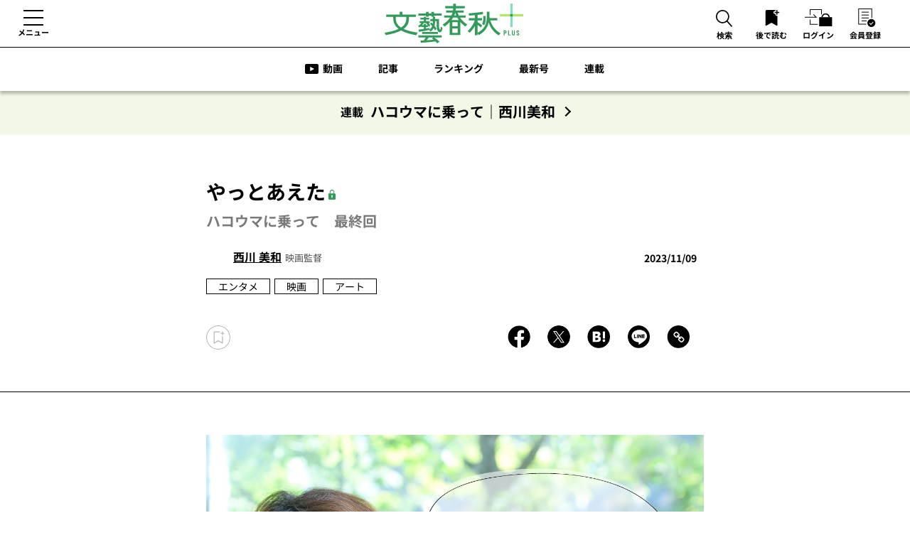

--- FILE ---
content_type: text/html; charset=utf-8
request_url: https://bunshun.jp/bungeishunju/articles/h7233
body_size: 24946
content:

<!DOCTYPE html>
<html>
<head prefix="og: http://ogp.me/ns# fb: http://ogp.me/ns/fb# article: http://ogp.me/ns/article#">
<meta charset="utf-8">
<meta name="viewport" content="width=1280">
<title>やっとあえた | 西川 美和 | 文藝春秋PLUS</title>
<meta name="description" content="　三年弱続けさせてもらったこの連載は、今回が最終回。前作の映画が公開された頃に始まって、その後は脚本を書くために机にかじりつき、長いトンネルを掘るような毎日を過ごしてきた。私はコロナ禍前からこんなモ…">

<meta name="msapplication-config" content="browserconfig.xml">
<link rel="icon" href="https://bunshun.jp/common/images/bungeishunju/common/plus-chrome-icon2.png" sizes="192x192">
<link rel="apple-touch-icon-precomposed" href="https://bunshun.jp/common/images/bungeishunju/common/plus-apple-touch-icon2.png">
<link rel="shortcut icon" href="https://bunshun.ismcdn.jp/common/images/bungeishunju/common/plusfavicon.ico">
<link rel="alternate" type="application/rss+xml" title="文藝春秋PLUS 新着RSS" href="https://bunshun.jp/bungeishunju/rss.xml">
<link rel="canonical" href="https://bunshun.jp/bungeishunju/articles/h7233">
<meta property="fb:app_id" content="120365338674088">
<meta property="og:locale" content="ja_JP">
<meta property="og:site_name" content="文藝春秋PLUS">
<meta property="og:type" content="article">
<meta property="og:url" content="https://bunshun.jp/bungeishunju/articles/h7233">
<meta property="og:title" content="やっとあえた | 西川 美和 | 文藝春秋PLUS">
<meta property="og:image" content="https://bunshun.jp/mwimgs/d/8/1220wm/img_d88baaa7042a153441f1290ba65b706b563145.jpg">
<meta property="og:description" content="　三年弱続けさせてもらったこの連載は、今回が最終回。前作の映画が公開された頃に始まって、その後は脚本を書くために机にかじりつき、長いトンネルを掘るような毎日を過ごしてきた。私はコロナ禍前からこんなモ…">
<meta property="article:publisher" content="https://www.facebook.com/bunshun.online">
<meta name="author" content="西川 美和">
<meta name="robots" content="max-image-preview:large">
<meta name="twitter:card" content="summary_large_image">
<meta name="twitter:site" content="@bunshun_online">
<meta name="twitter:domain" content="bunshun.jp">

<meta name="robots" content="noimageindex">


<link rel="stylesheet" href="https://bunshun.ismcdn.jp/resources/bungeishunju/css/normalize.css">

<link rel="stylesheet" href="https://bunshun.ismcdn.jp/common/css/bunshun/v1/smartphone/slick.css">
<link rel="stylesheet" href="https://bunshun.ismcdn.jp/common/css/bunshun/v1/smartphone/slick-theme.css">
<link rel="stylesheet" href="https://bunshun.ismcdn.jp/common/css/bunshun/v1/swiper-bundle.min.css">
<link rel="stylesheet" href="https://bunshun.ismcdn.jp/resources/bungeishunju/css/common-main.css?rd=202510141205">
<link rel="stylesheet" href="https://bunshun.ismcdn.jp/resources/bungeishunju/css/base.css?rd=202510141205">

<link rel="stylesheet" href="https://bunshun.ismcdn.jp/resources/bungeishunju/css/slide-menu.css?rd=202510141205">

<link rel="stylesheet" href="https://bunshun.ismcdn.jp/resources/bungeishunju/css/list.css?rd=202510141205">
<link rel="stylesheet" href="https://bunshun.ismcdn.jp/resources/bungeishunju/css/ranking.css?rd=202510141205">
<link rel="stylesheet" href="https://bunshun.ismcdn.jp/resources/bungeishunju/css/jquery.fancybox.min.css?rd=202510141205">

<link rel="stylesheet" href="https://bunshun.ismcdn.jp/resources/bungeishunju/css/leafs.css?rd=202510141205">
<link rel="stylesheet" href="https://use.typekit.net/pcu1qny.css">
<!-- SCRIPTS(PC) -->
<script defer src="https://bunshun.ismcdn.jp/common/js/bunshun/v1/jquery-3.1.1.min.js"></script>
<script defer src="https://bunshun.ismcdn.jp/common/js/bunshun/v1/lozad.min.js"></script>
<script defer src="https://bunshun.ismcdn.jp/resources/bungeishunju/js/piano-login.js?rd=202510141205"></script>
<script defer src="https://bunshun.ismcdn.jp/resources/bungeishunju/js/webinar.js?rd=202510141205"></script>
<script defer src="https://bunshun.ismcdn.jp/common/js/bunshun/v1/polyfill/intersection-observer.js"></script>
<script defer src="https://bunshun.ismcdn.jp/common/js/bunshun/v1/polyfill/assign.js"></script>
<script defer src="https://bunshun.ismcdn.jp/common/js/bunshun/v1/slick.min.js"></script>
<script defer src="https://bunshun.ismcdn.jp/common/js/bunshun/v1/swiper-bundle.min.js"></script>
<script defer src="https://bunshun.ismcdn.jp/resources/bungeishunju/js/common-main.js?rd=202510141205"></script>
<script defer src="https://bunshun.ismcdn.jp/resources/bungeishunju/js/main.js?rd=202510141205"></script>
<script defer src="https://bunshun.ismcdn.jp/resources/bungeishunju/js/ranking.js?rd=202510141205"></script>
<script defer src="https://bunshun.ismcdn.jp/resources/bungeishunju/js/jquery.fancybox.min.js?rd=202510141205"></script>
<script defer src="https://player.vimeo.com/api/player.js"></script>

<script defer src="https://cdn.jsdelivr.net/clipboard.js/1.5.13/clipboard.min.js"></script>
<script defer src="https://bunshun.ismcdn.jp/resources/bungeishunju/js/leafs.js?rd=202510141205"></script>

<script type="text/javascript">
window.dataLayer = window.dataLayer || [];
dataLayer =[{
  'medium' : '文春オンライン',
  'mode' : 'PC',
  'type' : 'article',
  'genre' : 'エンタメ',
  'source' : '文藝春秋',
  'author' : '西川 美和',
  'feature' : '',
  'series' : 'ハコウマに乗って｜西川美和',
  'advertiser' : '',
  'pubMonth' : '2023/11',
  'pubDate' : '2023/11/09 11:00:00',
  'article-type' : '記事',
  'article-view' : '全文表示',
  'id' : 'h7233',
  'paidarticles' : '文藝春秋'
}];
</script>
<!-- Google Tag Manager -->
<script>(function(w,d,s,l,i){w[l]=w[l]||[];w[l].push({'gtm.start': new Date().getTime(),event:'gtm.js'});var f=d.getElementsByTagName(s)[0],j=d.createElement(s),dl=l!='dataLayer'?'&l='+l:'';j.async=true;j.src='//www.googletagmanager.com/gtm.js?id='+i+dl;f.parentNode.insertBefore(j,f);})(window,document,'script','dataLayer','GTM-P9526MH');</script>
<!-- End Google Tag Manager -->


<!--PIANO関連タグ START-->
<!-- Piano Script Start -->
<script>
var tp = window.tp || [];
// コンテンツセグメンテーション
tp.push(["setTags", ["文藝春秋", "エンタメ", "映画", "アート", "ハコウマに乗って｜西川美和", "有料"]]);
// ADブロッカー検出スクリプト
(function(d,c){d.cookie = "__adblocker=; expires=Thu, 01 Jan 1970 00:00:00 GMT; path=/";var j=function(adblocker){var t=new Date;t.setTime(t.getTime()+60*5*1E3);d.cookie="__adblocker="+(adblocker?"true":"false")+"; expires="+t.toUTCString()+"; path=/"};var s=d.createElement(c);s.async=true;s.src="//www.npttech.com/advertising.js";s.onerror=function(){j(true);};var b=d.getElementsByTagName(c)[0];b.parentNode.insertBefore(s,b)})(document,"script");
  // Composerスクリプト（PianoGUIから取得）
(function(src){var a=document.createElement("script");a.type="text/javascript";a.async=true;a.src=src;var b=document.getElementsByTagName("script")[0];b.parentNode.insertBefore(a,b)})("https://experience-ap.piano.io/xbuilder/experience/load?aid=aEMCjBQJpj");
</script>
<script type="text/javascript" src="//csm.cxpublic.com/bunshun.js" async></script>
<!-- Piano Script End -->
<!-- piano meta -->
<meta name="cXenseParse:url" content="https://bunshun.jp/bungeishunju/articles/h7233"/>
<meta name="cXenseParse:articleid" content="h7233"/>
<meta name="cXenseParse:sbd-pubday" content="20231109"/>
<meta name="cXenseParse:sbd-pubmonth" content="202311"/>
<meta name="cXenseParse:sbd-pubyear" content="2023"/>
<meta property="article:published_time" content="2023-11-09T11:30:00+09:00"/>
<meta property="article:modified_time" content="2023-11-09T01:32:00+09:00"/>
<meta name="cXenseParse:author" content="西川 美和"/>
<meta name="cXenseParse:sbd-category" content="エンタメ" />
<meta name="cXenseParse:sbd-subcategory" content="映画" />
<meta name="cXenseParse:sbd-subcategory" content="アート" />
<meta name="cXenseParse:sbd-subtitle" content="ハコウマに乗って　最終回"/>
<meta name="cXenseParse:sbd-articletype" content="member"/>
<meta name="cXenseParse:sbd-publisher" content="文藝春秋"/>
<meta name="cXenseParse:pageclass" content="article"/>
<!-- /piano meta --> 

<!--PIANO関連タグ END-->

<!--パズルタグ START-->
<script type="text/javascript">
  var nklEsp = nklEsp || {};
  nklEsp['acc'] = 'OzOchaFmjuulmq14UR_OLhMnBIcFvKntcxfg_4LgmjQ';
  nklEsp['key'] = 'GNaG56wKmgK4SfaMEMDuwmpaPHN8aMbFMHV3pjVjSWwcJMkGWy4NFdwixFK43KUy';
  nklEsp['op'] = '';
　nklEsp['autosize'] = false;

  (function() {
    var nklEsj = document.createElement('script');
    nklEsj.type = 'text/javascript';
    nklEsj.async = true;
    nklEsj.src = 'https://nikoli-denshipuzzle.jp/javascript/nkl.reception.js';
    var selm = document.getElementsByTagName('script')[0];
    selm.parentNode.insertBefore(nklEsj, selm);
  })();
</script>

<!--パズルタグ END-->
</head>

<body class="article">




<header role="banner">
  <div class="header-top">
    <div class="header-column flex">
      <div class="header-nav-toggle" onclick="toggleNav()"><a class="ga_tracking" data-track-category="Bungeishunju Header all" data-track-action="click" href="javascript:void(0)">
      メニュー</a></div>
      <h1 class="header-logo"><a class="ga_tracking" data-track-category="Bungeishunju Header logo" data-track-action="click" href="/bungeishunju"><img src="https://bunshun.ismcdn.jp/common/images/bungeishunju/common/logo_plus.svg" alt="文藝春秋PLUS"></a></h1>
        <ul class="header-contents flex">
          <li class="header-search"><button class="ga_tracking" data-track-category="Bungeishunju Header Search" data-track-action="click" type="button"><img src="https://bunshun.ismcdn.jp/common/images/bungeishunju/common/ico_nav_search.svg" alt="検索"><p>検索</p></button></li>
          <li class="header-read-later"><a class="ga_tracking" data-track-category="Bungeishunju Header ReadLater" data-track-action="click" href="/bungeishunju/favorite"><img src="https://bunshun.ismcdn.jp/common/images/bungeishunju/common/ico_nav_bookmark.svg" alt="後で読む"><p>後で読む</p></a></li>
          <div id="piano-login-register-container" class="flex" style="display: none;">
            <li class="header-login"><a id="piano-login-button" class="ga_tracking" data-track-category="Bungeishunju Header login" data-track-action="click" href="javascript:void(0);"><img src="https://bunshun.ismcdn.jp/common/images/bungeishunju/common/ico_nav_login.svg" alt="ログイン"><p>ログイン</p></a></li>
            <li class="header-sign-up"><a class="ga_tracking" data-track-category="Bungeishunju Header subscribe" data-track-action="click" href="/bungeishunju/info/subscribe"><img src="https://bunshun.ismcdn.jp/common/images/bungeishunju/common/ico_nav_registrasions.svg" alt="会員登録"><p>会員登録</p></a></li>
          </div>
          <div id="piano-logout-container" class="flex" style="display: none;">
            <li class="header-mypage"><a class="ga_tracking" data-track-category="Bungeishunju Header mypage" data-track-action="click" href="/list/mypage"><img src="https://bunshun.ismcdn.jp/common/images/bungeishunju/common/ico_nav_mypage.svg" alt="マイページ"><p>マイページ</p></a></li>
            <!--li class="header-logout"><a id="piano-logout-button" class="ga_tracking" data-track-category="Bungeishunju Header logout" data-track-action="click" href="javascript:void(0);"><img src="https://bunshun.ismcdn.jp/common/images/bungeishunju/common/ico_nav_logout.svg" alt="ログアウト"><p>ログアウト</p></a></li-->
          </div>
        </ul>
    </div>
  </div>
  <div class="header-panel">
    <div class="search">
      <form class="search-form" method="get" action="/bungeishunju/search" onsubmit="doSearch();">
        <div class="form-inner flex">
          <input id="search-query" type="text" name="fulltext" placeholder="キーワード入力">
          <button type="submit"></button>
        </div>
      </form>
    </div>
  </div>
  <nav class="header-nav">
    <ul class="header-nav-list">
      <li class="header-nav-item header-nav-item--webinar"><a class="header-nav-link ga_tracking" data-track-category="Bungeishunju Header menu" data-track-action="click" href="/bungeishunju/webinar/all">動画</a></li>
      <li class="header-nav-item"><a class="header-nav-link ga_tracking" data-track-category="Bungeishunju Header menu" data-track-action="click" href="/bungeishunju/latest">記事</a></li>
      <li class="header-nav-item"><a class="header-nav-link ga_tracking" data-track-category="Bungeishunju Header menu" data-track-action="click" href="/bungeishunju/ranking/realtime">ランキング</a></li>
      <li class="header-nav-item"><a class="header-nav-link ga_tracking" data-track-category="Bungeishunju Header menu" data-track-action="click" href="/bungeishunju/articles/h11428">最新号</a></li>
      <li class="header-nav-item"><a class="header-nav-link ga_tracking" data-track-category="Bungeishunju Header menu" data-track-action="click" href="/bungeishunju/feature-series/series">連載</a></li>
    </ul>
  </nav>
</header>

<!--配信中エリア-->
<!--配信中エリア-->


<div class="wrapper">

<div class="article-category-title">
  <div class="category-btn-more"><a href="/bungeishunju/series/%E3%83%8F%E3%82%B3%E3%82%A6%E3%83%9E%E3%81%AB%E4%B9%97%E3%81%A3%E3%81%A6%EF%BD%9C%E8%A5%BF%E5%B7%9D%E7%BE%8E%E5%92%8C"><span class="category">連載</span><span class="title">ハコウマに乗って｜西川美和</span><span class="arrow"></span></a></div>
</div>


<main class="main-column" role="main">
<div class="column-outer block border">
  <article class="article-wrapper">
  <!-- cxenseparse_start -->
  <div class="content-wrapper">
    
    <section class="article-header flex">
      <div class="article-header-text">
        <h1 class="article-title">やっとあえた<span class="iconkey"></span></h1>
        <h2 class="article-subtitle">ハコウマに乗って　最終回</h2>
        <div class="article-attribute flex">
          <div class="attribute-author__wrap flex">
                  <div class="attribute-author">
        <span class="attribute-author-icon icon-author-default" style="background-image:url(https://bunshun.ismcdn.jp/mwimgs/c/a/120/img_ca8c5e6a2d5cd76b98b99ad15a62a56f622606.jpg);"></span>
        <a class="attribute-author-name" href="/bungeishunju/author/5dce8b847765611ab6a30100">西川 美和</a>
        <span class="attribute-author-job">映画監督</span>
      </div>

          </div>
          <div class="attribute-extra flex">
            <time class="attribute-date" datetime="2023-11-09">2023/11/09</time>
            
          </div>
        </div>


        <div class="article-genre">
          <a href="/bungeishunju/%E3%82%A8%E3%83%B3%E3%82%BF%E3%83%A1" class="ga_tracking" data-track-category="Article ArticleGenreTag" data-track-action="click">エンタメ</a>
          <a href="/bungeishunju/%E6%98%A0%E7%94%BB" class="ga_tracking" data-track-category="Article ArticleGenreTag" data-track-action="click">映画</a>
          <a href="/bungeishunju/%E3%82%A2%E3%83%BC%E3%83%88" class="ga_tracking" data-track-category="Article ArticleGenreTag" data-track-action="click">アート</a>
        </div>

            <div class="piano-favorite-wrapper regular">
      <div class="piano-favorite-register">
        <button class="favorite_btn p-event-none ga_tracking" article-id="7233" data-track-category="Bungeishunju ReadLater article" data-track-action="click" type="button"></button>
      </div>
    </div>

        <div class="article-social">
  <p class="social-copy-result"></p>
  <ul>
    <li class="social-fb"><a class="ga_tracking" data-track-category="Bungeishunju Article Social Share" data-track-action="click" href="https://www.facebook.com/sharer/sharer.php?u=https://bunshun.jp/bungeishunju/articles/h7233" target="_blank"></a></li>
    <li class="social-tw"><a class="ga_tracking" data-track-category="Bungeishunju Article Social Share" data-track-action="click" href="https://twitter.com/intent/tweet?url=https%3A%2F%2Fbunshun.jp%2Fbungeishunju%2Farticles%2Fh7233&text=%E3%82%84%E3%81%A3%E3%81%A8%E3%81%82%E3%81%88%E3%81%9F %23%E6%96%87%E8%97%9D%E6%98%A5%E7%A7%8B" target="_blank"></a></li>
    <li class="social-hatena"><a class="ga_tracking" data-track-category="Bungeishunju Article Social Share" data-track-action="click" href="http://b.hatena.ne.jp/entry/https://bunshun.jp/bungeishunju/articles/h7233" target="_blank"></a></li>
    <li class="social-line"><a class="ga_tracking" data-track-category="Bungeishunju Article Social Share" data-track-action="click" href="https://timeline.line.me/social-plugin/share?url=https://bunshun.jp/bungeishunju/articles/h7233" target="_blank"></a></li>
    <li class="social-copy"><a class="ga_tracking" data-track-category="Bungeishunju Article Social Share" data-track-action="click" href="javascript:void(0)" data-clipboard-text="やっとあえた  https://bunshun.jp/bungeishunju/articles/h7233"></a><span class="copy-result"></span></li>
  </ul>
</div>


      
      </div>
    </section>


    <section class="article-body" data-id="65437513a53aef8af7000000">
        <figure class="image-area figure-none" style="width:100%;"><div class="image-area-column"><img class="image-area-main" src="https://bunshun.ismcdn.jp/mwimgs/6/9/1600wm/img_696fe7e0d1445270b41cf9874b6f4114121906.jpg" alt=""></div>
<figcaption class="image-area-caption"> </figcaption></figure>

<p>　三年弱続けさせてもらったこの連載は、今回が最終回。前作の映画が公開された頃に始まって、その後は脚本を書くために机にかじりつき、長いトンネルを掘るような毎日を過ごしてきた。私はコロナ禍前からこんなモグラのような暮らしぶりだが、いつも動いてばかりだった世界の方がこの数年は止まったことで、当たり前だったものが違って見えたことも多く、そんな気づきを書きつつ回を重ねた。</p>

<p>　毎回、連載に挿画を入れてくださったのは銅版画家の本村綾さんだ。私の文章はいつもてんこ盛りで、初稿は規定の文字数を大幅にオーバーする。そこから削りに削って、最終的には全段落みっちり文字で埋まった原稿を入稿するのだが、無理な減量をしすぎてきつい文体になることも多い。本村さんの版画は、真っ黒なページに余白を与えてくれていた。しばしば、おそらく私だと思われる女性が風景の中に、力まず、素朴な表情で佇んでいる。それを見るたびに「こんな私だったらいいのにな」と思ったものだ。</p>

<p>　シンプルな線に、ところどころ質感の異なる黒。原版と作業をずっと見学したいと思っていたのに、気がつけば最終回が近づいてしまった。忙しい中無理を言って、日曜日に東京郊外の工房を訪ねると、本村さんは一人で出迎えてくださった。出会った瞬間に、あの版画の人だな、と思った。清潔で、素朴で、柔らかい。</p>

<p>　机の上に広げられていたスケッチブックには、原稿から発想されたいくつものラフスケッチと、そこから決定した原画が描かれていた。あめ色に輝く銅の板に原画の線を複写した後、鋼鉄のニードルを握って、力を込めて彫っていく。彫った線を指で触らせてもらうと、チクチクと毛羽立ったような手触りが。この細かな銅の「まくれ」の裏に溜まるインクが強い力でプレスされることで、線の周りにふっくらとした滲みが出るのが「ドライポイント」という銅版画技法の特徴だそうだ。油絵やペン画とも違う、この技法ならではの柔らかな線。版画といえば無限に複製可能と思いがちだが、プレスを繰り返すと次第にまくれは潰れて滲みは出なくなり、ベストな状態で刷れるのは十五枚くらいなのだそうだ。</p>

<p>　彫りが完成すると、海苔佃煮のように粘っこいインクを銅版一面にたっぷりヘラで塗り込めたのち、白い紗の布で大胆かつ慎重に拭き取ってゆく。すると線の溝にインクが詰まった状態で再び絵が見えてくる。片時も手を止めず説明してくれる本村さんの言葉は、ゆったりとして理解しやすい――と思ったら、大学院で版画を学んだ後、中学の教員をされていたそうだ。人に教えるのは好きだったが、もう一度美術の道で生きていこうと心に決めてからは、自らの作家活動だけでなく、他の画家や彫刻家の版画作品をサポートする職人としても工房で修業を積まれている途上だという。本村さんの手は、人の仕事をあずかるためのぶれない技術をたくわえた確かな軌道を描き、音楽が聴こえてきそうに軽やかだ。</p>

<p>　銅版をセットした大きなプレス機のハンドルを回して紙をめくると、ぱっと版画が現れた。線の微細な滲みや、余白にもうっすらインクの色が乗った味わいと風格は、実物を見るまでわからなかった。元は油絵を描いていたという本村さんに、「絵を描ける人が、あえて版画をやるのはなぜですか」と尋ねると、「絵は、どんな技法でもリアルタイムで結果が出ます。版は、自分で描いた絵でも、彫って、刷ってみるまでどうなるのかわからない。銅をものすごい力でプレスして、めくってみた時に、『わあ、こんなになってるんだ』とか『うまく刷れた！』という喜び、自分がコントロールできないところで、もう一段階上がれる楽しさがあります」。</p>

<p>　落ち着いた本村さんの話しぶりが一瞬早口になり、上ずった。この人は本当に版画が好きなんだなと思った。好きなことを仕事にしたのと引き換えに、何か大切なものを失ってしまった気もしている私は、少し励まされた。好きなことをやる人は、幸せなんだ。好きなことを仕事にすることが、幸福であるべきなのだと。</p>

        
<div id="piano-offer" class="piano-offer-inline">
  <div class="piano-offer-container">
    <p class="offer-main-text">有料会員になると、この記事の続きをお読みいただけます。</p>
    <p class="offer-detail-text">
    記事もオンライン番組もすべて見放題<br>
      初月300円で今すぐ新規登録！
    </p>

  

      <div class="piano-offers">
  <div class="piano-offers_body">
    <div class="piano-offers_list">
      <div class="piano-offers_box">
          <p class="piano-offers_label">初回登録は初月300円</p>
        <p class="piano-offers_plan">月額プラン</p>
          <p class="piano-offers_plan_txt">初回登録は初月300円・1ヶ月更新</p>
          <p class="piano-offers_price">
            <em class="price">1,200</em><span class="unit">円/月</span>
          </p>
          <button class="piano-offers_button js-monthly-plan ga_tracking" type="button" data-track-category="Bungeishunju Paywall CTA 1m" data-track-action="click"><span>初月300円で購読する</span></button>
          <p class="piano-offers_note">初回登録は初月300円<br>
          ※2カ月目以降は通常価格で自動更新となります。</p>
      </div>
      
      <div class="piano-offers_box">
        <p class="piano-offers_plan">年額プラン</p>
          <p class="piano-offers_plan_txt">10,800円一括払い・1年更新</p>
          <p class="piano-offers_price">
            <em class="price">900</em><span class="unit">円/月</span>
          </p>
        <button class="piano-offers_button att js-year-plan ga_tracking" type="button" data-track-category="Bungeishunju Paywall CTA 1y" data-track-action="click"><span>年額プランを購読する</span></button>
          <p class="piano-offers_note">1年分一括のお支払いとなります。<br>
          ※トートバッグ付き</p>
      </div>
      <div class="piano-offers_box">
        <p class="piano-offers_plan">電子版＋雑誌プラン</p>
        <p class="piano-offers_plan_txt">18,000円一括払い・1年更新</p>
        <p class="piano-offers_price"><em class="price">1,500</em><span class="unit">円/月</span></p>
        <button class="piano-offers_button js-magazine-set-plan ga_tracking" type="button" data-track-category="Bungeishunju Paywall CTA set" data-track-action="click"><span>電子版+雑誌プランを<br>購読する</span></button>
        <p class="piano-offers_note">※1年分一括のお支払いとなります<br>
        ※トートバッグ付き<br>
        <!--※<a class="piano-offers_note-link" href="/bungeishunju/info/planmagazine">雑誌プランについて詳しく見る</a></p>-->
      </div>
    </div>
  </div>
</div>

    <button id="piano-menbers-login" class="piano-login-link ga_tracking" data-track-category="Bungeishunju Paywall Login" data-track-action="click" type="button"><span>既に有料会員の方はログインして続きを読む</span></button>
    <div class="register-btns">
      <a href="/bungeishunju/info/mail-magazine?ref=paywall"  class="mailmag-btn btn">ニュースレター登録する（無料）</a>
    </div>
    <div class="register-desc">
      <p class="desc-title">有料会員になると…</p>
      <p class="desc-subtitle">
        日本を代表する各界の著名人がホンネを語る<br>創刊100年の雑誌「文藝春秋」の全記事が読み放題！
      </p>
      <ul class="desc-list">
        <li>最新記事が発売前に読める</li>
        <li>編集長による記事解説ニュースレターを配信</li>
        <li>過去10年7,000本以上の記事アーカイブが読み放題</li>
        <li>塩野七生・藤原正彦…「名物連載」も一気に読める</li>
        <li>電子版オリジナル記事が読める</li>
      </ul>
      <a href="/bungeishunju/info/subscribe?ref=paywall" class="detail-btn">有料会員についてもっと詳しく見る</a>
    </div><!-- register-desc -->
  </div><!-- piano-offer-container -->
</div>
        <div class="article-source">
  <p>source : 文藝春秋 2023年12月号 </p>
</div>
<div id="js-article-genre" class="article-genre">
<p>genre :
<a href="/bungeishunju/%E3%82%A8%E3%83%B3%E3%82%BF%E3%83%A1">エンタメ</a>
<a href="/bungeishunju/%E6%98%A0%E7%94%BB">映画</a>
<a href="/bungeishunju/%E3%82%A2%E3%83%BC%E3%83%88">アート</a>
</p>
</div>

      

      <div class="article-series">
  <div class="series-prevnext flex space-between">
    <div class="series-prev">
      <a class="series-prev-link flex hover-fade" href="/bungeishunju/articles/h7098">
        <p class="series-prev-tag"><span>前の記事</span></p>
        <p class="series-prev-title bold">まだまだまなぶ</p>
      </a>
    </div>

    <div class="series-next">
    </div>
  </div>
  <div class="series-btn-more content-btn"><a href="/bungeishunju/series/%E3%83%8F%E3%82%B3%E3%82%A6%E3%83%9E%E3%81%AB%E4%B9%97%E3%81%A3%E3%81%A6%EF%BD%9C%E8%A5%BF%E5%B7%9D%E7%BE%8E%E5%92%8C" class="content-btn-link">この連載の記事一覧を見る</a></div>
</div>

      <div class="article-social">
  <p class="social-copy-result"></p>
  <ul>
    <li class="social-fb"><a class="ga_tracking" data-track-category="Bungeishunju Article Social Share" data-track-action="click" href="https://www.facebook.com/sharer/sharer.php?u=https://bunshun.jp/bungeishunju/articles/h7233" target="_blank"></a></li>
    <li class="social-tw"><a class="ga_tracking" data-track-category="Bungeishunju Article Social Share" data-track-action="click" href="https://twitter.com/intent/tweet?url=https%3A%2F%2Fbunshun.jp%2Fbungeishunju%2Farticles%2Fh7233&text=%E3%82%84%E3%81%A3%E3%81%A8%E3%81%82%E3%81%88%E3%81%9F %23%E6%96%87%E8%97%9D%E6%98%A5%E7%A7%8B" target="_blank"></a></li>
    <li class="social-hatena"><a class="ga_tracking" data-track-category="Bungeishunju Article Social Share" data-track-action="click" href="http://b.hatena.ne.jp/entry/https://bunshun.jp/bungeishunju/articles/h7233" target="_blank"></a></li>
    <li class="social-line"><a class="ga_tracking" data-track-category="Bungeishunju Article Social Share" data-track-action="click" href="https://timeline.line.me/social-plugin/share?url=https://bunshun.jp/bungeishunju/articles/h7233" target="_blank"></a></li>
    <li class="social-copy"><a class="ga_tracking" data-track-category="Bungeishunju Article Social Share" data-track-action="click" href="javascript:void(0)" data-clipboard-text="やっとあえた  https://bunshun.jp/bungeishunju/articles/h7233"></a><span class="copy-result"></span></li>
  </ul>
</div>

      <ol class="breadcrumbs-list flex" itemscope itemtype="https://schema.org/BreadcrumbList">
  <li itemprop="itemListElement" itemscope itemtype="https://schema.org/ListItem">
    <a class="hover-fade" itemprop="item" href="/bungeishunju"><span itemprop="name">TOP</span></a>
    <meta itemprop="position" content="1">
  </li>
  <li itemprop="itemListElement" itemscope itemtype="https://schema.org/ListItem">
    <a class="hover-fade" itemprop="item" href="/bungeishunju/series/%E3%83%8F%E3%82%B3%E3%82%A6%E3%83%9E%E3%81%AB%E4%B9%97%E3%81%A3%E3%81%A6%EF%BD%9C%E8%A5%BF%E5%B7%9D%E7%BE%8E%E5%92%8C"><span itemprop="name">ハコウマに乗って｜西川美和</span></a>
    <meta itemprop="position" content="2">
  </li>
  <li itemprop="itemListElement" itemscope itemtype="https://schema.org/ListItem">
    <span itemprop="name">やっとあえた</span>
    <meta itemprop="position" content="3">
  </li>
</ol>


    </section>
  </div>
  <!-- cxenseparse_end -->
  </article>
</div>

</main>

<div id="js-article-followed-related" class="article-followed-related">
  <div class="related-box">
    <button class="related-box-close" aria-label="閉じる"></button>
    <p class="recommend-label">おすすめ記事</p>
    <div class="recommend-link"></div>
  </div>
</div>

<article class="article-recommend ">
  <div class="column-outer block">
    <div class="recommend-wrapper">
      <h3 class="content-title"><span class="e">RELATED</span><span class="j">関連記事</span></h3>

      <ul class="recommend-thumb-list flex">
        <li>
          <article class="list-article">
            <div class="thumb-list-image">
              
              <a class="thumb-list-link ga_tracking" data-track-category="Bungeishunju Article Related Link" data-track-action="click" href="/bungeishunju/articles/h7098">
                <img class="lozad" src="https://bunshun.ismcdn.jp/common/images/bungeishunju/common/dummy-image-plus.jpg" data-src="https://bunshun.ismcdn.jp/mwimgs/d/8/326wm/img_d88baaa7042a153441f1290ba65b706b563145.jpg" data-srcset="https://bunshun.ismcdn.jp/mwimgs/d/8/326wm/img_d88baaa7042a153441f1290ba65b706b563145.jpg 1x,https://bunshun.ismcdn.jp/mwimgs/d/8/652wm/img_d88baaa7042a153441f1290ba65b706b563145.jpg 2x" alt="まだまだまなぶ">
              </a>
            </div>
            <a class="thumb-list-link ga_tracking" data-track-category="Bungeishunju Article Related Link" data-track-action="click" href="/bungeishunju/articles/h7098">
               <p class="series-subtitle series-subtitle--s">ハコウマに乗って｜西川美和</p>
              <h4 class="thumb-list-title">まだまだまなぶ<span class="iconkey"></span></h4>
            </a>
            <div class="list-attribute flex">
              <div class="attribute-author__wrap flex">
                      <div class="attribute-author">
        <span class="attribute-author-icon icon-author-default" style="background-image:url(https://bunshun.ismcdn.jp/mwimgs/c/a/120/img_ca8c5e6a2d5cd76b98b99ad15a62a56f622606.jpg);"></span>
        <a class="attribute-author-name" href="/bungeishunju/author/5dce8b847765611ab6a30100">西川 美和</a>
        
      </div>

              </div>
            </div>
          </article>
        </li>
        <li>
          <article class="list-article">
            <div class="thumb-list-image">
              
              <a class="thumb-list-link ga_tracking" data-track-category="Bungeishunju Article Related Link" data-track-action="click" href="/bungeishunju/articles/h6966">
                <img class="lozad" src="https://bunshun.ismcdn.jp/common/images/bungeishunju/common/dummy-image-plus.jpg" data-src="https://bunshun.ismcdn.jp/mwimgs/d/8/326wm/img_d88baaa7042a153441f1290ba65b706b563145.jpg" data-srcset="https://bunshun.ismcdn.jp/mwimgs/d/8/326wm/img_d88baaa7042a153441f1290ba65b706b563145.jpg 1x,https://bunshun.ismcdn.jp/mwimgs/d/8/652wm/img_d88baaa7042a153441f1290ba65b706b563145.jpg 2x" alt="あのひとはだれ">
              </a>
            </div>
            <a class="thumb-list-link ga_tracking" data-track-category="Bungeishunju Article Related Link" data-track-action="click" href="/bungeishunju/articles/h6966">
               <p class="series-subtitle series-subtitle--s">ハコウマに乗って｜西川美和</p>
              <h4 class="thumb-list-title">あのひとはだれ<span class="iconkey"></span></h4>
            </a>
            <div class="list-attribute flex">
              <div class="attribute-author__wrap flex">
                      <div class="attribute-author">
        <span class="attribute-author-icon icon-author-default" style="background-image:url(https://bunshun.ismcdn.jp/mwimgs/c/a/120/img_ca8c5e6a2d5cd76b98b99ad15a62a56f622606.jpg);"></span>
        <a class="attribute-author-name" href="/bungeishunju/author/5dce8b847765611ab6a30100">西川 美和</a>
        
      </div>

              </div>
            </div>
          </article>
        </li>
        <li>
          <article class="list-article">
            <div class="thumb-list-image">
              
              <a class="thumb-list-link ga_tracking" data-track-category="Bungeishunju Article Related Link" data-track-action="click" href="/bungeishunju/articles/h6863">
                <img class="lozad" src="https://bunshun.ismcdn.jp/common/images/bungeishunju/common/dummy-image-plus.jpg" data-src="https://bunshun.ismcdn.jp/mwimgs/d/8/326wm/img_d88baaa7042a153441f1290ba65b706b563145.jpg" data-srcset="https://bunshun.ismcdn.jp/mwimgs/d/8/326wm/img_d88baaa7042a153441f1290ba65b706b563145.jpg 1x,https://bunshun.ismcdn.jp/mwimgs/d/8/652wm/img_d88baaa7042a153441f1290ba65b706b563145.jpg 2x" alt="こびとのまほう">
              </a>
            </div>
            <a class="thumb-list-link ga_tracking" data-track-category="Bungeishunju Article Related Link" data-track-action="click" href="/bungeishunju/articles/h6863">
               <p class="series-subtitle series-subtitle--s">ハコウマに乗って｜西川美和</p>
              <h4 class="thumb-list-title">こびとのまほう<span class="iconkey"></span></h4>
            </a>
            <div class="list-attribute flex">
              <div class="attribute-author__wrap flex">
                      <div class="attribute-author">
        <span class="attribute-author-icon icon-author-default" style="background-image:url(https://bunshun.ismcdn.jp/mwimgs/c/a/120/img_ca8c5e6a2d5cd76b98b99ad15a62a56f622606.jpg);"></span>
        <a class="attribute-author-name" href="/bungeishunju/author/5dce8b847765611ab6a30100">西川 美和</a>
        
      </div>

              </div>
            </div>
          </article>
        </li>
        <li>
          <article class="list-article">
            <div class="thumb-list-image">
              
              <a class="thumb-list-link ga_tracking" data-track-category="Bungeishunju Article Related Link" data-track-action="click" href="/bungeishunju/articles/h6670">
                <img class="lozad" src="https://bunshun.ismcdn.jp/common/images/bungeishunju/common/dummy-image-plus.jpg" data-src="https://bunshun.ismcdn.jp/mwimgs/d/8/326wm/img_d88baaa7042a153441f1290ba65b706b563145.jpg" data-srcset="https://bunshun.ismcdn.jp/mwimgs/d/8/326wm/img_d88baaa7042a153441f1290ba65b706b563145.jpg 1x,https://bunshun.ismcdn.jp/mwimgs/d/8/652wm/img_d88baaa7042a153441f1290ba65b706b563145.jpg 2x" alt="てんしのうた">
              </a>
            </div>
            <a class="thumb-list-link ga_tracking" data-track-category="Bungeishunju Article Related Link" data-track-action="click" href="/bungeishunju/articles/h6670">
               <p class="series-subtitle series-subtitle--s">ハコウマに乗って｜西川美和</p>
              <h4 class="thumb-list-title">てんしのうた<span class="iconkey"></span></h4>
            </a>
            <div class="list-attribute flex">
              <div class="attribute-author__wrap flex">
                      <div class="attribute-author">
        <span class="attribute-author-icon icon-author-default" style="background-image:url(https://bunshun.ismcdn.jp/mwimgs/c/a/120/img_ca8c5e6a2d5cd76b98b99ad15a62a56f622606.jpg);"></span>
        <a class="attribute-author-name" href="/bungeishunju/author/5dce8b847765611ab6a30100">西川 美和</a>
        
      </div>

              </div>
            </div>
          </article>
        </li>
        <li>
          <article class="list-article">
            <div class="thumb-list-image">
              
              <a class="thumb-list-link ga_tracking" data-track-category="Bungeishunju Article Related Link" data-track-action="click" href="/bungeishunju/articles/h6506">
                <img class="lozad" src="https://bunshun.ismcdn.jp/common/images/bungeishunju/common/dummy-image-plus.jpg" data-src="https://bunshun.ismcdn.jp/mwimgs/d/8/326wm/img_d88baaa7042a153441f1290ba65b706b563145.jpg" data-srcset="https://bunshun.ismcdn.jp/mwimgs/d/8/326wm/img_d88baaa7042a153441f1290ba65b706b563145.jpg 1x,https://bunshun.ismcdn.jp/mwimgs/d/8/652wm/img_d88baaa7042a153441f1290ba65b706b563145.jpg 2x" alt="となりのしばふ">
              </a>
            </div>
            <a class="thumb-list-link ga_tracking" data-track-category="Bungeishunju Article Related Link" data-track-action="click" href="/bungeishunju/articles/h6506">
               <p class="series-subtitle series-subtitle--s">ハコウマに乗って｜西川美和</p>
              <h4 class="thumb-list-title">となりのしばふ<span class="iconkey"></span></h4>
            </a>
            <div class="list-attribute flex">
              <div class="attribute-author__wrap flex">
                      <div class="attribute-author">
        <span class="attribute-author-icon icon-author-default" style="background-image:url(https://bunshun.ismcdn.jp/mwimgs/c/a/120/img_ca8c5e6a2d5cd76b98b99ad15a62a56f622606.jpg);"></span>
        <a class="attribute-author-name" href="/bungeishunju/author/5dce8b847765611ab6a30100">西川 美和</a>
        
      </div>

              </div>
            </div>
          </article>
        </li>
      </ul>
    </div>
  </div>
</article>

<aside class="aside-column">
  <article class="ranking-wrapper column-outer block">
<h2 class="content-title"><span class="j">ランキング</span></h2>
<section class="ranking-body">
  <ul class="ranking-nav flex">
    <li class="nav-type"><a class="nav-link hover-fade" href="#">最新</a></li>
    <li class="nav-type"><a class="nav-link hover-fade" href="#">24時間</a></li>
    <li class="nav-type"><a class="nav-link hover-fade" href="#">週間</a></li>
  </ul>

  <div class="ranking-carousel">
    <div class="ranking-carousel-cell" data-id="realtime">
      <ul class="ranking-column flex space-between">
             <li class="ranking-list flex ">
      <article class="list-article">
          <div class="list-num">1</div>
          <div class="list-image">
           <a class="list-link ga_tracking" href="/bungeishunju/articles/h6463" data-track-category="Bungeishunju Ranking Link" data-track-action="click">
            <img class="lozad" src="https://bunshun.ismcdn.jp/common/images/bungeishunju/common/dummy-image-plus.jpg" data-src="https://bunshun.ismcdn.jp/mwimgs/4/b/240wm/img_4bef95d43b666847053074d4c681cb4e167420.jpg" data-srcset="https://bunshun.ismcdn.jp/mwimgs/4/b/240wm/img_4bef95d43b666847053074d4c681cb4e167420.jpg 1x,https://bunshun.ismcdn.jp/mwimgs/4/b/480wm/img_4bef95d43b666847053074d4c681cb4e167420.jpg 2x" alt="関根恵子「恋の逃避行」余聞" width="200" height="125">
           </a>
          </div>
          <div class="list-text">
           <a class="list-link ga_tracking" href="/bungeishunju/articles/h6463" data-track-category="Bungeishunju Ranking Link" data-track-action="click">
            <h3 class="list-title">関根恵子「恋の逃避行」余聞</h3>
           </a>
            <div class="list-attribute flex">
              <div class="attribute-author__wrap flex">
                      <div class="attribute-author">
        <span class="attribute-author-icon icon-author-default"></span>
        <a class="attribute-author-name" href="/bungeishunju/author/6479cf22b57622ae35000007">石川 敏男</a>
        
      </div>

              </div>
            </div>
          </div>
        </article>
      </li>
     <li class="ranking-list flex ">
      <article class="list-article">
          <div class="list-num">2</div>
          <div class="list-image">
           <a class="list-link ga_tracking" href="/bungeishunju/articles/h10263" data-track-category="Bungeishunju Ranking Link" data-track-action="click">
            <img class="lozad" src="https://bunshun.ismcdn.jp/common/images/bungeishunju/common/dummy-image-plus.jpg" data-src="https://bunshun.ismcdn.jp/mwimgs/d/7/240wm/img_d775f0f068461428dd0653a372cab22e582575.jpg" data-srcset="https://bunshun.ismcdn.jp/mwimgs/d/7/240wm/img_d775f0f068461428dd0653a372cab22e582575.jpg 1x,https://bunshun.ismcdn.jp/mwimgs/d/7/480wm/img_d775f0f068461428dd0653a372cab22e582575.jpg 2x" alt="加藤一二三　潜んでいる龍" width="200" height="125">
           </a>
          </div>
          <div class="list-text">
           <a class="list-link ga_tracking" href="/bungeishunju/articles/h10263" data-track-category="Bungeishunju Ranking Link" data-track-action="click">
            <h3 class="list-title">加藤一二三　潜んでいる龍</h3>
           </a>
            <div class="list-attribute flex">
              <div class="attribute-author__wrap flex">
                      <div class="attribute-author">
        <span class="attribute-author-icon icon-author-default"></span>
        <a class="attribute-author-name" href="/bungeishunju/author/68636f6da53aefbf7c000014">西口 由紀</a>
        
      </div>

              </div>
            </div>
          </div>
        </article>
      </li>
     <li class="ranking-list flex ">
      <article class="list-article">
          <div class="list-num">3</div>
          <div class="list-image">
           <a class="list-link ga_tracking" href="/bungeishunju/articles/h10987" data-track-category="Bungeishunju Ranking Link" data-track-action="click">
            <img class="lozad" src="https://bunshun.ismcdn.jp/common/images/bungeishunju/common/dummy-image-plus.jpg" data-src="https://bunshun.ismcdn.jp/mwimgs/8/6/240wm/img_86c5d51e5c0c27e033c963b038792f3f684147.jpg" data-srcset="https://bunshun.ismcdn.jp/mwimgs/8/6/240wm/img_86c5d51e5c0c27e033c963b038792f3f684147.jpg 1x,https://bunshun.ismcdn.jp/mwimgs/8/6/480wm/img_86c5d51e5c0c27e033c963b038792f3f684147.jpg 2x" alt="彬子女王と母信子妃 決裂の瞬間〈三笠宮家分裂の凄まじい内幕〉" width="200" height="125">
           </a>
          </div>
          <div class="list-text">
           <a class="list-link ga_tracking" href="/bungeishunju/articles/h10987" data-track-category="Bungeishunju Ranking Link" data-track-action="click">
            <h3 class="list-title">彬子女王と母信子妃 決裂の瞬間〈三笠宮家分裂の凄まじい内幕〉</h3>
           </a>
            <div class="list-attribute flex">
              <div class="attribute-author__wrap flex">
                      <div class="attribute-author">
        <span class="attribute-author-icon icon-author-default" style="background-image:url(https://bunshun.ismcdn.jp/mwimgs/8/a/120/img_8aad16fc48a4d028c46f8ff7af8727458905.jpg);"></span>
        <a class="attribute-author-name" href="/bungeishunju/author/5dce8b837765611ab6400100">秋山 千佳</a>
        
      </div>
      <div class="attribute-author">
        <span class="attribute-author-icon icon-author-default"></span>
        <a class="attribute-author-name" href="/bungeishunju/author/6316f742a53aef4583000000">本誌取材班</a>
        
      </div>

              </div>
            </div>
          </div>
        </article>
      </li>
     <li class="ranking-list flex ">
      <article class="list-article">
          <div class="list-num">4</div>
          <div class="list-image">
           <a class="list-link ga_tracking" href="/bungeishunju/articles/h971" data-track-category="Bungeishunju Ranking Link" data-track-action="click">
            <img class="lozad" src="https://bunshun.ismcdn.jp/common/images/bungeishunju/common/dummy-image-plus.jpg" data-src="https://bunshun.ismcdn.jp/mwimgs/a/8/240wm/img_a86ff20830e254de7dcc791de876d783127250.jpg" data-srcset="https://bunshun.ismcdn.jp/mwimgs/a/8/240wm/img_a86ff20830e254de7dcc791de876d783127250.jpg 1x,https://bunshun.ismcdn.jp/mwimgs/a/8/480wm/img_a86ff20830e254de7dcc791de876d783127250.jpg 2x" alt="「歩いて帰りたい」" width="200" height="125">
           </a>
          </div>
          <div class="list-text">
           <a class="list-link ga_tracking" href="/bungeishunju/articles/h971" data-track-category="Bungeishunju Ranking Link" data-track-action="click">
            <h3 class="list-title">「歩いて帰りたい」</h3>
           </a>
            <div class="list-attribute flex">
              <div class="attribute-author__wrap flex">
                      <div class="attribute-author">
        <span class="attribute-author-icon icon-author-default"></span>
        <a class="attribute-author-name" href="/bungeishunju/author/636d9ef7905bd4850e000000">立花 眞</a>
        
      </div>

              </div>
            </div>
          </div>
        </article>
      </li>
     <li class="ranking-list flex ">
      <article class="list-article">
          <div class="list-num">5</div>
          <div class="list-image">
           <a class="list-link ga_tracking" href="/bungeishunju/articles/h4653" data-track-category="Bungeishunju Ranking Link" data-track-action="click">
            <img class="lozad" src="https://bunshun.ismcdn.jp/common/images/bungeishunju/common/dummy-image-plus.jpg" data-src="https://bunshun.ismcdn.jp/mwimgs/6/5/240wm/img_65f4cbeb51df57840ba3ef5b5082279b230601.jpg" data-srcset="https://bunshun.ismcdn.jp/mwimgs/6/5/240wm/img_65f4cbeb51df57840ba3ef5b5082279b230601.jpg 1x,https://bunshun.ismcdn.jp/mwimgs/6/5/480wm/img_65f4cbeb51df57840ba3ef5b5082279b230601.jpg 2x" alt="シンゾーには負けた" width="200" height="125">
           </a>
          </div>
          <div class="list-text">
           <a class="list-link ga_tracking" href="/bungeishunju/articles/h4653" data-track-category="Bungeishunju Ranking Link" data-track-action="click">
            <h3 class="list-title">シンゾーには負けた</h3>
           </a>
            <div class="list-attribute flex">
              <div class="attribute-author__wrap flex">
                      <div class="attribute-author">
        <span class="attribute-author-icon icon-author-default" style="background-image:url(https://bunshun.ismcdn.jp/mwimgs/3/3/120/img_33eb6f2afdb426b493275c3a6a59c1b31956105.jpg);"></span>
        <a class="attribute-author-name" href="/bungeishunju/author/6322880db576227d29000001">岩田 明子</a>
        
      </div>

              </div>
            </div>
          </div>
        </article>
      </li>
     <li class="ranking-list flex ">
      <article class="list-article">
          <div class="list-num">6</div>
          <div class="list-image">
           <a class="list-link ga_tracking" href="/bungeishunju/articles/h923" data-track-category="Bungeishunju Ranking Link" data-track-action="click">
            <img class="lozad" src="https://bunshun.ismcdn.jp/common/images/bungeishunju/common/dummy-image-plus.jpg" data-src="https://bunshun.ismcdn.jp/mwimgs/e/7/240wm/img_e71b23b5d215df6add5a8b22afa68ad9185182.jpg" data-srcset="https://bunshun.ismcdn.jp/mwimgs/e/7/240wm/img_e71b23b5d215df6add5a8b22afa68ad9185182.jpg 1x,https://bunshun.ismcdn.jp/mwimgs/e/7/480wm/img_e71b23b5d215df6add5a8b22afa68ad9185182.jpg 2x" alt="微生物と地面の踏みごたえ" width="200" height="125">
           </a>
          </div>
          <div class="list-text">
           <a class="list-link ga_tracking" href="/bungeishunju/articles/h923" data-track-category="Bungeishunju Ranking Link" data-track-action="click">
            <h3 class="list-title">微生物と地面の踏みごたえ</h3>
           </a>
            <div class="list-attribute flex">
              <div class="attribute-author__wrap flex">
                      <div class="attribute-author">
        <span class="attribute-author-icon icon-author-default"></span>
        <a class="attribute-author-name" href="/bungeishunju/author/632c21cc905bd4ba19000005">大村 智</a>
        
      </div>

              </div>
            </div>
          </div>
        </article>
      </li>
     <li class="ranking-list flex ">
      <article class="list-article">
          <div class="list-num">7</div>
          <div class="list-image">
           <a class="list-link ga_tracking" href="/bungeishunju/articles/h11390" data-track-category="Bungeishunju Ranking Link" data-track-action="click">
            <img class="lozad" src="https://bunshun.ismcdn.jp/common/images/bungeishunju/common/dummy-image-plus.jpg" data-src="https://bunshun.ismcdn.jp/mwimgs/7/1/240wm/img_71497474bcba4aa7c82e216e8652e19a534702.jpg" data-srcset="https://bunshun.ismcdn.jp/mwimgs/7/1/240wm/img_71497474bcba4aa7c82e216e8652e19a534702.jpg 1x,https://bunshun.ismcdn.jp/mwimgs/7/1/480wm/img_71497474bcba4aa7c82e216e8652e19a534702.jpg 2x" alt="ピーター・ティールのワンピース論" width="200" height="125">
           </a>
          </div>
          <div class="list-text">
           <a class="list-link ga_tracking" href="/bungeishunju/articles/h11390" data-track-category="Bungeishunju Ranking Link" data-track-action="click">
            <h3 class="list-title">ピーター・ティールのワンピース論</h3>
           </a>
            <div class="list-attribute flex">
              <div class="attribute-author__wrap flex">
                      <div class="attribute-author">
        <span class="attribute-author-icon icon-author-default"></span>
        <a class="attribute-author-name" href="/bungeishunju/author/694ceb94a53aef8302000003">ピーター・ティール</a>
        
      </div>
      <div class="attribute-author">
        <span class="attribute-author-icon icon-author-default"></span>
        <a class="attribute-author-name" href="/bungeishunju/author/694ceba5a53aefdc0e000003">サム・ウルフ</a>
        
      </div>

              </div>
            </div>
          </div>
        </article>
      </li>
     <li class="ranking-list flex ">
      <article class="list-article">
          <div class="list-num">8</div>
          <div class="list-image">
           <a class="list-link ga_tracking" href="/bungeishunju/articles/h2974" data-track-category="Bungeishunju Ranking Link" data-track-action="click">
            <img class="lozad" src="https://bunshun.ismcdn.jp/common/images/bungeishunju/common/dummy-image-plus.jpg" data-src="https://bunshun.ismcdn.jp/mwimgs/4/b/240wm/img_4b2a9a12b6f7feb9c847b272ff8b0bdd225474.jpg" data-srcset="https://bunshun.ismcdn.jp/mwimgs/4/b/240wm/img_4b2a9a12b6f7feb9c847b272ff8b0bdd225474.jpg 1x,https://bunshun.ismcdn.jp/mwimgs/4/b/480wm/img_4b2a9a12b6f7feb9c847b272ff8b0bdd225474.jpg 2x" alt="静かに消えていきたい" width="200" height="125">
           </a>
          </div>
          <div class="list-text">
           <a class="list-link ga_tracking" href="/bungeishunju/articles/h2974" data-track-category="Bungeishunju Ranking Link" data-track-action="click">
            <h3 class="list-title">静かに消えていきたい</h3>
           </a>
            <div class="list-attribute flex">
              <div class="attribute-author__wrap flex">
                      <div class="attribute-author">
        <span class="attribute-author-icon icon-author-default"></span>
        <a class="attribute-author-name" href="/bungeishunju/author/634e44b1a53aef7549000008">小椋 佳</a>
        
      </div>

              </div>
            </div>
          </div>
        </article>
      </li>
     <li class="ranking-list flex ">
      <article class="list-article">
          <div class="list-num">9</div>
          <div class="list-image">
           <a class="list-link ga_tracking" href="/bungeishunju/articles/h1124" data-track-category="Bungeishunju Ranking Link" data-track-action="click">
            <img class="lozad" src="https://bunshun.ismcdn.jp/common/images/bungeishunju/common/dummy-image-plus.jpg" data-src="https://bunshun.ismcdn.jp/mwimgs/b/9/240wm/img_b92c7afea46bc1ac42c87a5393772486148647.jpg" data-srcset="https://bunshun.ismcdn.jp/mwimgs/b/9/240wm/img_b92c7afea46bc1ac42c87a5393772486148647.jpg 1x,https://bunshun.ismcdn.jp/mwimgs/b/9/480wm/img_b92c7afea46bc1ac42c87a5393772486148647.jpg 2x" alt="芸能人はなぜ薬物に走るのか" width="200" height="125">
           </a>
          </div>
          <div class="list-text">
           <a class="list-link ga_tracking" href="/bungeishunju/articles/h1124" data-track-category="Bungeishunju Ranking Link" data-track-action="click">
            <h3 class="list-title">芸能人はなぜ薬物に走るのか</h3>
           </a>
            <div class="list-attribute flex">
              <div class="attribute-author__wrap flex">
                      <div class="attribute-author">
        <span class="attribute-author-icon icon-author-default"></span>
        <a class="attribute-author-name" href="/bungeishunju/author/5dce8b827765611ab6a90000">岩波 明</a>
        
      </div>

              </div>
            </div>
          </div>
        </article>
      </li>
     <li class="ranking-list flex ">
      <article class="list-article">
          <div class="list-num">10</div>
          <div class="list-image">
           <a class="list-link ga_tracking" href="/bungeishunju/articles/h11107" data-track-category="Bungeishunju Ranking Link" data-track-action="click">
            <img class="lozad" src="https://bunshun.ismcdn.jp/common/images/bungeishunju/common/dummy-image-plus.jpg" data-src="https://bunshun.ismcdn.jp/mwimgs/e/5/240wm/img_e5f49fa3482d183f984b53a54f3b7de0217949.jpg" data-srcset="https://bunshun.ismcdn.jp/mwimgs/e/5/240wm/img_e5f49fa3482d183f984b53a54f3b7de0217949.jpg 1x,https://bunshun.ismcdn.jp/mwimgs/e/5/480wm/img_e5f49fa3482d183f984b53a54f3b7de0217949.jpg 2x" alt="ご両親は共産党ですか" width="200" height="125">
           </a>
          </div>
          <div class="list-text">
           <a class="list-link ga_tracking" href="/bungeishunju/articles/h11107" data-track-category="Bungeishunju Ranking Link" data-track-action="click">
            <h3 class="list-title">ご両親は共産党ですか</h3>
           </a>
            <div class="list-attribute flex">
              <div class="attribute-author__wrap flex">
                      <div class="attribute-author">
        <span class="attribute-author-icon icon-author-default"></span>
        <a class="attribute-author-name" href="/bungeishunju/author/5f8953f4776561031b000000">斎藤 幸平</a>
        
      </div>

              </div>
            </div>
          </div>
        </article>
      </li>

      </ul>
    </div>
    <div class="ranking-carousel-cell" data-id="24hours">
      <ul class="ranking-column flex space-between">
             <li class="ranking-list flex ">
      <article class="list-article">
          <div class="list-num">1</div>
          <div class="list-image">
           <a class="list-link ga_tracking" href="/bungeishunju/articles/h6463" data-track-category="Bungeishunju Ranking Link" data-track-action="click">
            <img class="lozad" src="https://bunshun.ismcdn.jp/common/images/bungeishunju/common/dummy-image-plus.jpg" data-src="https://bunshun.ismcdn.jp/mwimgs/4/b/240wm/img_4bef95d43b666847053074d4c681cb4e167420.jpg" data-srcset="https://bunshun.ismcdn.jp/mwimgs/4/b/240wm/img_4bef95d43b666847053074d4c681cb4e167420.jpg 1x,https://bunshun.ismcdn.jp/mwimgs/4/b/480wm/img_4bef95d43b666847053074d4c681cb4e167420.jpg 2x" alt="関根恵子「恋の逃避行」余聞" width="200" height="125">
           </a>
          </div>
          <div class="list-text">
           <a class="list-link ga_tracking" href="/bungeishunju/articles/h6463" data-track-category="Bungeishunju Ranking Link" data-track-action="click">
            <h3 class="list-title">関根恵子「恋の逃避行」余聞</h3>
           </a>
            <div class="list-attribute flex">
              <div class="attribute-author__wrap flex">
                      <div class="attribute-author">
        <span class="attribute-author-icon icon-author-default"></span>
        <a class="attribute-author-name" href="/bungeishunju/author/6479cf22b57622ae35000007">石川 敏男</a>
        
      </div>

              </div>
            </div>
          </div>
        </article>
      </li>
     <li class="ranking-list flex ">
      <article class="list-article">
          <div class="list-num">2</div>
          <div class="list-image">
           <a class="list-link ga_tracking" href="/bungeishunju/articles/h11425" data-track-category="Bungeishunju Ranking Link" data-track-action="click">
            <img class="lozad" src="https://bunshun.ismcdn.jp/common/images/bungeishunju/common/dummy-image-plus.jpg" data-src="https://bunshun.ismcdn.jp/mwimgs/b/8/240wm/img_b8dd277d6e87574e99cabe43e67268f9260002.jpg" data-srcset="https://bunshun.ismcdn.jp/mwimgs/b/8/240wm/img_b8dd277d6e87574e99cabe43e67268f9260002.jpg 1x,https://bunshun.ismcdn.jp/mwimgs/b/8/480wm/img_b8dd277d6e87574e99cabe43e67268f9260002.jpg 2x" alt="日本企業の次世代エース56人【金融・保険・総合商社】" width="200" height="125">
           </a>
          </div>
          <div class="list-text">
           <a class="list-link ga_tracking" href="/bungeishunju/articles/h11425" data-track-category="Bungeishunju Ranking Link" data-track-action="click">
            <h3 class="list-title">日本企業の次世代エース56人【金融・保険・総合商社】</h3>
           </a>
            <div class="list-attribute flex">
              <div class="attribute-author__wrap flex">
                      <div class="attribute-author">
        <span class="attribute-author-icon icon-author-default" style="background-image:url(https://bunshun.ismcdn.jp/mwimgs/e/f/120/img_efad437a2ccd6c9f15a41e3a643d1d9d23927.png);"></span>
        <a class="attribute-author-name" href="/bungeishunju/author/5a0ad53077656164ae000000">「文藝春秋」編集部</a>
        
      </div>

              </div>
            </div>
          </div>
        </article>
      </li>
     <li class="ranking-list flex ">
      <article class="list-article">
          <div class="list-num">3</div>
          <div class="list-image">
           <a class="list-link ga_tracking" href="/bungeishunju/articles/h11382" data-track-category="Bungeishunju Ranking Link" data-track-action="click">
            <img class="lozad" src="https://bunshun.ismcdn.jp/common/images/bungeishunju/common/dummy-image-plus.jpg" data-src="https://bunshun.ismcdn.jp/mwimgs/9/1/240wm/img_91ec2545492187334d7e8fc9116f6a471002159.jpg" data-srcset="https://bunshun.ismcdn.jp/mwimgs/9/1/240wm/img_91ec2545492187334d7e8fc9116f6a471002159.jpg 1x,https://bunshun.ismcdn.jp/mwimgs/9/1/480wm/img_91ec2545492187334d7e8fc9116f6a471002159.jpg 2x" alt="台湾有事発言　中国人民14億人のホンネ" width="200" height="125">
           </a>
          </div>
          <div class="list-text">
           <a class="list-link ga_tracking" href="/bungeishunju/articles/h11382" data-track-category="Bungeishunju Ranking Link" data-track-action="click">
            <h3 class="list-title">台湾有事発言　中国人民14億人のホンネ</h3>
           </a>
            <div class="list-attribute flex">
              <div class="attribute-author__wrap flex">
                      <div class="attribute-author">
        <span class="attribute-author-icon icon-author-default" style="background-image:url(https://bunshun.ismcdn.jp/mwimgs/7/a/120/img_7a02ad6a13b129c39e3c9ac7ce9bc2fd496763.jpg);"></span>
        <a class="attribute-author-name" href="/bungeishunju/author/5c0b10107765617593010000">高口 康太</a>
        
      </div>

              </div>
            </div>
          </div>
        </article>
      </li>
     <li class="ranking-list flex ">
      <article class="list-article">
          <div class="list-num">4</div>
          <div class="list-image">
           <a class="list-link ga_tracking" href="/bungeishunju/articles/h4143" data-track-category="Bungeishunju Ranking Link" data-track-action="click">
            <img class="lozad" src="https://bunshun.ismcdn.jp/common/images/bungeishunju/common/dummy-image-plus.jpg" data-src="https://bunshun.ismcdn.jp/mwimgs/c/3/240wm/img_c302685cecbb89bde41d8e7290af7781827161.jpg" data-srcset="https://bunshun.ismcdn.jp/mwimgs/c/3/240wm/img_c302685cecbb89bde41d8e7290af7781827161.jpg 1x,https://bunshun.ismcdn.jp/mwimgs/c/3/480wm/img_c302685cecbb89bde41d8e7290af7781827161.jpg 2x" alt="私が見た船越英一郎「夫婦の修羅」" width="200" height="125">
           </a>
          </div>
          <div class="list-text">
           <a class="list-link ga_tracking" href="/bungeishunju/articles/h4143" data-track-category="Bungeishunju Ranking Link" data-track-action="click">
            <h3 class="list-title">私が見た船越英一郎「夫婦の修羅」</h3>
           </a>
            <div class="list-attribute flex">
              <div class="attribute-author__wrap flex">
                      <div class="attribute-author">
        <span class="attribute-author-icon icon-author-default"></span>
        <a class="attribute-author-name" href="/bungeishunju/author/632169b7b57622052d000001">本誌編集部</a>
        
      </div>

              </div>
            </div>
          </div>
        </article>
      </li>
     <li class="ranking-list flex -webinar-icon">
      <article class="list-article">
          <div class="list-num">5</div>
          <div class="list-image">
           <a class="list-link ga_tracking" href="/bungeishunju/articles/h11474" data-track-category="Bungeishunju Ranking Link" data-track-action="click">
            <img class="lozad" src="https://bunshun.ismcdn.jp/common/images/bungeishunju/common/dummy-image-plus.jpg" data-src="https://bunshun.ismcdn.jp/mwimgs/c/3/240wm/img_c35837a0a161c45fd58d5619f98cde29698265.jpg" data-srcset="https://bunshun.ismcdn.jp/mwimgs/c/3/240wm/img_c35837a0a161c45fd58d5619f98cde29698265.jpg 1x,https://bunshun.ismcdn.jp/mwimgs/c/3/480wm/img_c35837a0a161c45fd58d5619f98cde29698265.jpg 2x" alt="中道改革連合の政策分析　見えてくる「矛盾と妥協」" width="200" height="125">
           </a>
          </div>
          <div class="list-text">
           <a class="list-link ga_tracking" href="/bungeishunju/articles/h11474" data-track-category="Bungeishunju Ranking Link" data-track-action="click">
            <h3 class="list-title">中道改革連合の政策分析　見えてくる「矛盾と妥協」</h3>
           </a>
            <div class="list-attribute flex">
              <div class="attribute-author__wrap flex">
                      <div class="attribute-author">
        <span class="attribute-author-icon icon-author-default" style="background-image:url(https://bunshun.ismcdn.jp/mwimgs/a/9/120/img_a90a6830280b97ca03bcc1e557323513292413.jpg);"></span>
        <a class="attribute-author-name" href="/bungeishunju/author/5d4928b0776561957c000000">舛添 要一</a>
        
      </div>
      <div class="attribute-author">
        <span class="attribute-author-icon icon-author-default"></span>
        <a class="attribute-author-name" href="/bungeishunju/author/68452975905bd4a094000000">山尾 志桜里</a>
        
      </div>
      <div class="attribute-author">
        <span class="attribute-author-icon icon-author-default" style="background-image:url(https://bunshun.ismcdn.jp/mwimgs/c/b/120/img_cbb9a43ca4afaa6cbec8373c0ea197418643.jpg);"></span>
        <a class="attribute-author-name" href="/bungeishunju/author/686bb5b4905bd42094000002">増田 剛</a>
        
      </div>
      <div class="attribute-author">
        <span class="attribute-author-icon icon-author-default" style="background-image:url(https://bunshun.ismcdn.jp/mwimgs/2/1/120/img_214978a65f594ebf20ff47dedb5e494d1606344.png);"></span>
        <a class="attribute-author-name" href="/bungeishunju/author/5e04c0707765615a55000000">村井 弦</a>
        
      </div>

              </div>
            </div>
          </div>
        </article>
      </li>
     <li class="ranking-list flex ">
      <article class="list-article">
          <div class="list-num">6</div>
          <div class="list-image">
           <a class="list-link ga_tracking" href="/bungeishunju/articles/h11428" data-track-category="Bungeishunju Ranking Link" data-track-action="click">
            <img class="lozad" src="https://bunshun.ismcdn.jp/common/images/bungeishunju/common/dummy-image-plus.jpg" data-src="https://bunshun.ismcdn.jp/mwimgs/5/c/240wm/img_5c0e1576a0e0d67ed9bb23441acb0a5b557511.jpg" data-srcset="https://bunshun.ismcdn.jp/mwimgs/5/c/240wm/img_5c0e1576a0e0d67ed9bb23441acb0a5b557511.jpg 1x,https://bunshun.ismcdn.jp/mwimgs/5/c/480wm/img_5c0e1576a0e0d67ed9bb23441acb0a5b557511.jpg 2x" alt="2026年2月号　目次" width="200" height="125">
           </a>
          </div>
          <div class="list-text">
           <a class="list-link ga_tracking" href="/bungeishunju/articles/h11428" data-track-category="Bungeishunju Ranking Link" data-track-action="click">
            <h3 class="list-title">2026年2月号　目次</h3>
           </a>
            <div class="list-attribute flex">
              <div class="attribute-author__wrap flex">
                      <div class="attribute-author">
        <span class="attribute-author-icon icon-author-default" style="background-image:url(https://bunshun.ismcdn.jp/mwimgs/e/f/120/img_efad437a2ccd6c9f15a41e3a643d1d9d23927.png);"></span>
        <a class="attribute-author-name" href="/bungeishunju/author/5a0ad53077656164ae000000">「文藝春秋」編集部</a>
        
      </div>

              </div>
            </div>
          </div>
        </article>
      </li>
     <li class="ranking-list flex ">
      <article class="list-article">
          <div class="list-num">7</div>
          <div class="list-image">
           <a class="list-link ga_tracking" href="/bungeishunju/articles/h11424" data-track-category="Bungeishunju Ranking Link" data-track-action="click">
            <img class="lozad" src="https://bunshun.ismcdn.jp/common/images/bungeishunju/common/dummy-image-plus.jpg" data-src="https://bunshun.ismcdn.jp/mwimgs/c/5/240wm/img_c59088265afc4d3b6bd530390149a76b302850.jpg" data-srcset="https://bunshun.ismcdn.jp/mwimgs/c/5/240wm/img_c59088265afc4d3b6bd530390149a76b302850.jpg 1x,https://bunshun.ismcdn.jp/mwimgs/c/5/480wm/img_c59088265afc4d3b6bd530390149a76b302850.jpg 2x" alt="日本企業の次世代エース56人【建設・不動産・交通・重化学工業・コンテンツ・情報通信】" width="200" height="125">
           </a>
          </div>
          <div class="list-text">
           <a class="list-link ga_tracking" href="/bungeishunju/articles/h11424" data-track-category="Bungeishunju Ranking Link" data-track-action="click">
            <h3 class="list-title">日本企業の次世代エース56人【建設・不動産・交通・重化学工業・コンテンツ・情報通信】</h3>
           </a>
            <div class="list-attribute flex">
              <div class="attribute-author__wrap flex">
                      <div class="attribute-author">
        <span class="attribute-author-icon icon-author-default" style="background-image:url(https://bunshun.ismcdn.jp/mwimgs/e/f/120/img_efad437a2ccd6c9f15a41e3a643d1d9d23927.png);"></span>
        <a class="attribute-author-name" href="/bungeishunju/author/5a0ad53077656164ae000000">「文藝春秋」編集部</a>
        
      </div>

              </div>
            </div>
          </div>
        </article>
      </li>
     <li class="ranking-list flex ">
      <article class="list-article">
          <div class="list-num">8</div>
          <div class="list-image">
           <a class="list-link ga_tracking" href="/bungeishunju/articles/h11426" data-track-category="Bungeishunju Ranking Link" data-track-action="click">
            <img class="lozad" src="https://bunshun.ismcdn.jp/common/images/bungeishunju/common/dummy-image-plus.jpg" data-src="https://bunshun.ismcdn.jp/mwimgs/0/4/240wm/img_04a6c1f6b07ffc00430837bfe3658231288837.jpg" data-srcset="https://bunshun.ismcdn.jp/mwimgs/0/4/240wm/img_04a6c1f6b07ffc00430837bfe3658231288837.jpg 1x,https://bunshun.ismcdn.jp/mwimgs/0/4/480wm/img_04a6c1f6b07ffc00430837bfe3658231288837.jpg 2x" alt="日本企業の次世代エース56人【アパレル・旅行・流通・外食・人材】" width="200" height="125">
           </a>
          </div>
          <div class="list-text">
           <a class="list-link ga_tracking" href="/bungeishunju/articles/h11426" data-track-category="Bungeishunju Ranking Link" data-track-action="click">
            <h3 class="list-title">日本企業の次世代エース56人【アパレル・旅行・流通・外食・人材】</h3>
           </a>
            <div class="list-attribute flex">
              <div class="attribute-author__wrap flex">
                      <div class="attribute-author">
        <span class="attribute-author-icon icon-author-default" style="background-image:url(https://bunshun.ismcdn.jp/mwimgs/e/f/120/img_efad437a2ccd6c9f15a41e3a643d1d9d23927.png);"></span>
        <a class="attribute-author-name" href="/bungeishunju/author/5a0ad53077656164ae000000">「文藝春秋」編集部</a>
        
      </div>

              </div>
            </div>
          </div>
        </article>
      </li>
     <li class="ranking-list flex ">
      <article class="list-article">
          <div class="list-num">9</div>
          <div class="list-image">
           <a class="list-link ga_tracking" href="/bungeishunju/articles/h11362" data-track-category="Bungeishunju Ranking Link" data-track-action="click">
            <img class="lozad" src="https://bunshun.ismcdn.jp/common/images/bungeishunju/common/dummy-image-plus.jpg" data-src="https://bunshun.ismcdn.jp/mwimgs/1/3/240wm/img_13e5edbe39739b0c3d1b5a8cfd327bcd269689.jpg" data-srcset="https://bunshun.ismcdn.jp/mwimgs/1/3/240wm/img_13e5edbe39739b0c3d1b5a8cfd327bcd269689.jpg 1x,https://bunshun.ismcdn.jp/mwimgs/1/3/480wm/img_13e5edbe39739b0c3d1b5a8cfd327bcd269689.jpg 2x" alt="日本企業の次世代エース56人【自動車・電機】" width="200" height="125">
           </a>
          </div>
          <div class="list-text">
           <a class="list-link ga_tracking" href="/bungeishunju/articles/h11362" data-track-category="Bungeishunju Ranking Link" data-track-action="click">
            <h3 class="list-title">日本企業の次世代エース56人【自動車・電機】</h3>
           </a>
            <div class="list-attribute flex">
              <div class="attribute-author__wrap flex">
                      <div class="attribute-author">
        <span class="attribute-author-icon icon-author-default" style="background-image:url(https://bunshun.ismcdn.jp/mwimgs/e/f/120/img_efad437a2ccd6c9f15a41e3a643d1d9d23927.png);"></span>
        <a class="attribute-author-name" href="/bungeishunju/author/5a0ad53077656164ae000000">「文藝春秋」編集部</a>
        
      </div>

              </div>
            </div>
          </div>
        </article>
      </li>
     <li class="ranking-list flex ">
      <article class="list-article">
          <div class="list-num">10</div>
          <div class="list-image">
           <a class="list-link ga_tracking" href="/bungeishunju/articles/h11415" data-track-category="Bungeishunju Ranking Link" data-track-action="click">
            <img class="lozad" src="https://bunshun.ismcdn.jp/common/images/bungeishunju/common/dummy-image-plus.jpg" data-src="https://bunshun.ismcdn.jp/mwimgs/d/3/240wm/img_d38a6188f6c7f02b60e4cee6f663117e530198.jpg" data-srcset="https://bunshun.ismcdn.jp/mwimgs/d/3/240wm/img_d38a6188f6c7f02b60e4cee6f663117e530198.jpg 1x,https://bunshun.ismcdn.jp/mwimgs/d/3/480wm/img_d38a6188f6c7f02b60e4cee6f663117e530198.jpg 2x" alt="高市首相は「安倍元首相の遺産」と愛嬌を活用せよ" width="200" height="125">
           </a>
          </div>
          <div class="list-text">
           <a class="list-link ga_tracking" href="/bungeishunju/articles/h11415" data-track-category="Bungeishunju Ranking Link" data-track-action="click">
            <h3 class="list-title">高市首相は「安倍元首相の遺産」と愛嬌を活用せよ</h3>
           </a>
            <div class="list-attribute flex">
              <div class="attribute-author__wrap flex">
                      <div class="attribute-author">
        <span class="attribute-author-icon icon-author-default" style="background-image:url(https://bunshun.ismcdn.jp/mwimgs/3/3/120/img_33eb6f2afdb426b493275c3a6a59c1b31956105.jpg);"></span>
        <a class="attribute-author-name" href="/bungeishunju/author/6322880db576227d29000001">岩田 明子</a>
        
      </div>

              </div>
            </div>
          </div>
        </article>
      </li>

      </ul>
    </div>
    <div class="ranking-carousel-cell" data-id="weekly">
      <ul class="ranking-column flex space-between">
             <li class="ranking-list flex ">
      <article class="list-article">
          <div class="list-num">1</div>
          <div class="list-image">
           <a class="list-link ga_tracking" href="/bungeishunju/articles/h11428" data-track-category="Bungeishunju Ranking Link" data-track-action="click">
            <img class="lozad" src="https://bunshun.ismcdn.jp/common/images/bungeishunju/common/dummy-image-plus.jpg" data-src="https://bunshun.ismcdn.jp/mwimgs/5/c/240wm/img_5c0e1576a0e0d67ed9bb23441acb0a5b557511.jpg" data-srcset="https://bunshun.ismcdn.jp/mwimgs/5/c/240wm/img_5c0e1576a0e0d67ed9bb23441acb0a5b557511.jpg 1x,https://bunshun.ismcdn.jp/mwimgs/5/c/480wm/img_5c0e1576a0e0d67ed9bb23441acb0a5b557511.jpg 2x" alt="2026年2月号　目次" width="200" height="125">
           </a>
          </div>
          <div class="list-text">
           <a class="list-link ga_tracking" href="/bungeishunju/articles/h11428" data-track-category="Bungeishunju Ranking Link" data-track-action="click">
            <h3 class="list-title">2026年2月号　目次</h3>
           </a>
            <div class="list-attribute flex">
              <div class="attribute-author__wrap flex">
                      <div class="attribute-author">
        <span class="attribute-author-icon icon-author-default" style="background-image:url(https://bunshun.ismcdn.jp/mwimgs/e/f/120/img_efad437a2ccd6c9f15a41e3a643d1d9d23927.png);"></span>
        <a class="attribute-author-name" href="/bungeishunju/author/5a0ad53077656164ae000000">「文藝春秋」編集部</a>
        
      </div>

              </div>
            </div>
          </div>
        </article>
      </li>
     <li class="ranking-list flex ">
      <article class="list-article">
          <div class="list-num">2</div>
          <div class="list-image">
           <a class="list-link ga_tracking" href="/bungeishunju/articles/h11421" data-track-category="Bungeishunju Ranking Link" data-track-action="click">
            <img class="lozad" src="https://bunshun.ismcdn.jp/common/images/bungeishunju/common/dummy-image-plus.jpg" data-src="https://bunshun.ismcdn.jp/mwimgs/f/4/240wm/img_f4aeb76cad122a7c8bc52e43dc7d21ff547451.jpg" data-srcset="https://bunshun.ismcdn.jp/mwimgs/f/4/240wm/img_f4aeb76cad122a7c8bc52e43dc7d21ff547451.jpg 1x,https://bunshun.ismcdn.jp/mwimgs/f/4/480wm/img_f4aeb76cad122a7c8bc52e43dc7d21ff547451.jpg 2x" alt="《長官vs.総監　真のトップはどっちだ？》高市早苗人事で変わり始めた警察キャリアの“人生双六”" width="200" height="125">
           </a>
          </div>
          <div class="list-text">
           <a class="list-link ga_tracking" href="/bungeishunju/articles/h11421" data-track-category="Bungeishunju Ranking Link" data-track-action="click">
            <h3 class="list-title">《長官vs.総監　真のトップはどっちだ？》高市早苗人事で変わり始めた警察キャリアの“人生双六”</h3>
           </a>
            <div class="list-attribute flex">
              <div class="attribute-author__wrap flex">
                      <div class="attribute-author">
        <span class="attribute-author-icon icon-author-default"></span>
        <a class="attribute-author-name" href="/bungeishunju/author/64f062f6905bd45880000001">青山 次郎</a>
        
      </div>

              </div>
            </div>
          </div>
        </article>
      </li>
     <li class="ranking-list flex ">
      <article class="list-article">
          <div class="list-num">3</div>
          <div class="list-image">
           <a class="list-link ga_tracking" href="/bungeishunju/articles/h11387" data-track-category="Bungeishunju Ranking Link" data-track-action="click">
            <img class="lozad" src="https://bunshun.ismcdn.jp/common/images/bungeishunju/common/dummy-image-plus.jpg" data-src="https://bunshun.ismcdn.jp/mwimgs/5/7/240wm/img_577c28803168cd3d2b01d93304e636991105584.jpg" data-srcset="https://bunshun.ismcdn.jp/mwimgs/5/7/240wm/img_577c28803168cd3d2b01d93304e636991105584.jpg 1x,https://bunshun.ismcdn.jp/mwimgs/5/7/480wm/img_577c28803168cd3d2b01d93304e636991105584.jpg 2x" alt="2026年版「言ってはいけない」　富のシェア、学歴格差、若者の幸福度……あなたの常識がひっくり返る　" width="200" height="125">
           </a>
          </div>
          <div class="list-text">
           <a class="list-link ga_tracking" href="/bungeishunju/articles/h11387" data-track-category="Bungeishunju Ranking Link" data-track-action="click">
            <h3 class="list-title">2026年版「言ってはいけない」　富のシェア、学歴格差、若者の幸福度……あなたの常識がひっくり返る　</h3>
           </a>
            <div class="list-attribute flex">
              <div class="attribute-author__wrap flex">
                      <div class="attribute-author">
        <span class="attribute-author-icon icon-author-default" style="background-image:url(https://bunshun.ismcdn.jp/mwimgs/c/0/120/img_c0c15ac650bba613db8949b1b427fb3c10072.jpg);"></span>
        <a class="attribute-author-name" href="/bungeishunju/author/5a31efac7765614879000000">橘 玲</a>
        
      </div>

              </div>
            </div>
          </div>
        </article>
      </li>
     <li class="ranking-list flex ">
      <article class="list-article">
          <div class="list-num">4</div>
          <div class="list-image">
           <a class="list-link ga_tracking" href="/bungeishunju/articles/h11390" data-track-category="Bungeishunju Ranking Link" data-track-action="click">
            <img class="lozad" src="https://bunshun.ismcdn.jp/common/images/bungeishunju/common/dummy-image-plus.jpg" data-src="https://bunshun.ismcdn.jp/mwimgs/7/1/240wm/img_71497474bcba4aa7c82e216e8652e19a534702.jpg" data-srcset="https://bunshun.ismcdn.jp/mwimgs/7/1/240wm/img_71497474bcba4aa7c82e216e8652e19a534702.jpg 1x,https://bunshun.ismcdn.jp/mwimgs/7/1/480wm/img_71497474bcba4aa7c82e216e8652e19a534702.jpg 2x" alt="ピーター・ティールのワンピース論" width="200" height="125">
           </a>
          </div>
          <div class="list-text">
           <a class="list-link ga_tracking" href="/bungeishunju/articles/h11390" data-track-category="Bungeishunju Ranking Link" data-track-action="click">
            <h3 class="list-title">ピーター・ティールのワンピース論</h3>
           </a>
            <div class="list-attribute flex">
              <div class="attribute-author__wrap flex">
                      <div class="attribute-author">
        <span class="attribute-author-icon icon-author-default"></span>
        <a class="attribute-author-name" href="/bungeishunju/author/694ceb94a53aef8302000003">ピーター・ティール</a>
        
      </div>
      <div class="attribute-author">
        <span class="attribute-author-icon icon-author-default"></span>
        <a class="attribute-author-name" href="/bungeishunju/author/694ceba5a53aefdc0e000003">サム・ウルフ</a>
        
      </div>

              </div>
            </div>
          </div>
        </article>
      </li>
     <li class="ranking-list flex ">
      <article class="list-article">
          <div class="list-num">5</div>
          <div class="list-image">
           <a class="list-link ga_tracking" href="/bungeishunju/articles/h10987" data-track-category="Bungeishunju Ranking Link" data-track-action="click">
            <img class="lozad" src="https://bunshun.ismcdn.jp/common/images/bungeishunju/common/dummy-image-plus.jpg" data-src="https://bunshun.ismcdn.jp/mwimgs/8/6/240wm/img_86c5d51e5c0c27e033c963b038792f3f684147.jpg" data-srcset="https://bunshun.ismcdn.jp/mwimgs/8/6/240wm/img_86c5d51e5c0c27e033c963b038792f3f684147.jpg 1x,https://bunshun.ismcdn.jp/mwimgs/8/6/480wm/img_86c5d51e5c0c27e033c963b038792f3f684147.jpg 2x" alt="彬子女王と母信子妃 決裂の瞬間〈三笠宮家分裂の凄まじい内幕〉" width="200" height="125">
           </a>
          </div>
          <div class="list-text">
           <a class="list-link ga_tracking" href="/bungeishunju/articles/h10987" data-track-category="Bungeishunju Ranking Link" data-track-action="click">
            <h3 class="list-title">彬子女王と母信子妃 決裂の瞬間〈三笠宮家分裂の凄まじい内幕〉</h3>
           </a>
            <div class="list-attribute flex">
              <div class="attribute-author__wrap flex">
                      <div class="attribute-author">
        <span class="attribute-author-icon icon-author-default" style="background-image:url(https://bunshun.ismcdn.jp/mwimgs/8/a/120/img_8aad16fc48a4d028c46f8ff7af8727458905.jpg);"></span>
        <a class="attribute-author-name" href="/bungeishunju/author/5dce8b837765611ab6400100">秋山 千佳</a>
        
      </div>
      <div class="attribute-author">
        <span class="attribute-author-icon icon-author-default"></span>
        <a class="attribute-author-name" href="/bungeishunju/author/6316f742a53aef4583000000">本誌取材班</a>
        
      </div>

              </div>
            </div>
          </div>
        </article>
      </li>
     <li class="ranking-list flex ">
      <article class="list-article">
          <div class="list-num">6</div>
          <div class="list-image">
           <a class="list-link ga_tracking" href="/bungeishunju/articles/h11425" data-track-category="Bungeishunju Ranking Link" data-track-action="click">
            <img class="lozad" src="https://bunshun.ismcdn.jp/common/images/bungeishunju/common/dummy-image-plus.jpg" data-src="https://bunshun.ismcdn.jp/mwimgs/b/8/240wm/img_b8dd277d6e87574e99cabe43e67268f9260002.jpg" data-srcset="https://bunshun.ismcdn.jp/mwimgs/b/8/240wm/img_b8dd277d6e87574e99cabe43e67268f9260002.jpg 1x,https://bunshun.ismcdn.jp/mwimgs/b/8/480wm/img_b8dd277d6e87574e99cabe43e67268f9260002.jpg 2x" alt="日本企業の次世代エース56人【金融・保険・総合商社】" width="200" height="125">
           </a>
          </div>
          <div class="list-text">
           <a class="list-link ga_tracking" href="/bungeishunju/articles/h11425" data-track-category="Bungeishunju Ranking Link" data-track-action="click">
            <h3 class="list-title">日本企業の次世代エース56人【金融・保険・総合商社】</h3>
           </a>
            <div class="list-attribute flex">
              <div class="attribute-author__wrap flex">
                      <div class="attribute-author">
        <span class="attribute-author-icon icon-author-default" style="background-image:url(https://bunshun.ismcdn.jp/mwimgs/e/f/120/img_efad437a2ccd6c9f15a41e3a643d1d9d23927.png);"></span>
        <a class="attribute-author-name" href="/bungeishunju/author/5a0ad53077656164ae000000">「文藝春秋」編集部</a>
        
      </div>

              </div>
            </div>
          </div>
        </article>
      </li>
     <li class="ranking-list flex -webinar-icon">
      <article class="list-article">
          <div class="list-num">7</div>
          <div class="list-image">
           <a class="list-link ga_tracking" href="/bungeishunju/articles/h11464" data-track-category="Bungeishunju Ranking Link" data-track-action="click">
            <img class="lozad" src="https://bunshun.ismcdn.jp/common/images/bungeishunju/common/dummy-image-plus.jpg" data-src="https://bunshun.ismcdn.jp/mwimgs/d/b/240wm/img_db545606e16f4cbecd70d4741589fec9725534.jpg" data-srcset="https://bunshun.ismcdn.jp/mwimgs/d/b/240wm/img_db545606e16f4cbecd70d4741589fec9725534.jpg 1x,https://bunshun.ismcdn.jp/mwimgs/d/b/480wm/img_db545606e16f4cbecd70d4741589fec9725534.jpg 2x" alt="新党「中道改革連合」どうなる" width="200" height="125">
           </a>
          </div>
          <div class="list-text">
           <a class="list-link ga_tracking" href="/bungeishunju/articles/h11464" data-track-category="Bungeishunju Ranking Link" data-track-action="click">
            <h3 class="list-title">新党「中道改革連合」どうなる</h3>
           </a>
            <div class="list-attribute flex">
              <div class="attribute-author__wrap flex">
                      <div class="attribute-author">
        <span class="attribute-author-icon icon-author-default"></span>
        <a class="attribute-author-name" href="/bungeishunju/author/696a0895a53aefa1a7000001">原口 一博</a>
        
      </div>
      <div class="attribute-author">
        <span class="attribute-author-icon icon-author-default" style="background-image:url(https://bunshun.ismcdn.jp/mwimgs/2/1/120/img_219077290eaf46d1e4ebfbc079778f0954481.jpg);"></span>
        <a class="attribute-author-name" href="/bungeishunju/author/63183421a53aef24eb000003">小川 寛大</a>
        
      </div>
      <div class="attribute-author">
        <span class="attribute-author-icon icon-author-default" style="background-image:url(https://bunshun.ismcdn.jp/mwimgs/c/b/120/img_cbb9a43ca4afaa6cbec8373c0ea197418643.jpg);"></span>
        <a class="attribute-author-name" href="/bungeishunju/author/686bb5b4905bd42094000002">増田 剛</a>
        
      </div>
      <div class="attribute-author">
        <span class="attribute-author-icon icon-author-default" style="background-image:url(https://bunshun.ismcdn.jp/mwimgs/2/1/120/img_214978a65f594ebf20ff47dedb5e494d1606344.png);"></span>
        <a class="attribute-author-name" href="/bungeishunju/author/5e04c0707765615a55000000">村井 弦</a>
        
      </div>

              </div>
            </div>
          </div>
        </article>
      </li>
     <li class="ranking-list flex ">
      <article class="list-article">
          <div class="list-num">8</div>
          <div class="list-image">
           <a class="list-link ga_tracking" href="/bungeishunju/articles/h10971" data-track-category="Bungeishunju Ranking Link" data-track-action="click">
            <img class="lozad" src="https://bunshun.ismcdn.jp/common/images/bungeishunju/common/dummy-image-plus.jpg" data-src="https://bunshun.ismcdn.jp/mwimgs/2/f/240wm/img_2faab7478d378ddac10d1280f98fcc5f374676.jpg" data-srcset="https://bunshun.ismcdn.jp/mwimgs/2/f/240wm/img_2faab7478d378ddac10d1280f98fcc5f374676.jpg 1x,https://bunshun.ismcdn.jp/mwimgs/2/f/480wm/img_2faab7478d378ddac10d1280f98fcc5f374676.jpg 2x" alt="家庭的な父と働く母の愛娘――親族が明かした高市家のヒストリー" width="200" height="125">
           </a>
          </div>
          <div class="list-text">
           <a class="list-link ga_tracking" href="/bungeishunju/articles/h10971" data-track-category="Bungeishunju Ranking Link" data-track-action="click">
            <h3 class="list-title">家庭的な父と働く母の愛娘――親族が明かした高市家のヒストリー</h3>
           </a>
            <div class="list-attribute flex">
              <div class="attribute-author__wrap flex">
                      <div class="attribute-author">
        <span class="attribute-author-icon icon-author-default"></span>
        <a class="attribute-author-name" href="/bungeishunju/author/6109d8d277656196eb010000">甚野 博則</a>
        
      </div>
      <div class="attribute-author">
        <span class="attribute-author-icon icon-author-default"></span>
        <a class="attribute-author-name" href="/bungeishunju/author/6316f742a53aef4583000000">本誌取材班</a>
        
      </div>

              </div>
            </div>
          </div>
        </article>
      </li>
     <li class="ranking-list flex ">
      <article class="list-article">
          <div class="list-num">9</div>
          <div class="list-image">
           <a class="list-link ga_tracking" href="/bungeishunju/articles/h11363" data-track-category="Bungeishunju Ranking Link" data-track-action="click">
            <img class="lozad" src="https://bunshun.ismcdn.jp/common/images/bungeishunju/common/dummy-image-plus.jpg" data-src="https://bunshun.ismcdn.jp/mwimgs/5/b/240wm/img_5be9d2c3e1324cd5750372722332c02f273046.jpg" data-srcset="https://bunshun.ismcdn.jp/mwimgs/5/b/240wm/img_5be9d2c3e1324cd5750372722332c02f273046.jpg 1x,https://bunshun.ismcdn.jp/mwimgs/5/b/480wm/img_5be9d2c3e1324cd5750372722332c02f273046.jpg 2x" alt="高市が長期政権を築く条件" width="200" height="125">
           </a>
          </div>
          <div class="list-text">
           <a class="list-link ga_tracking" href="/bungeishunju/articles/h11363" data-track-category="Bungeishunju Ranking Link" data-track-action="click">
            <h3 class="list-title">高市が長期政権を築く条件</h3>
           </a>
            <div class="list-attribute flex">
              <div class="attribute-author__wrap flex">
                      <div class="attribute-author">
        <span class="attribute-author-icon icon-author-default"></span>
        <a class="attribute-author-name" href="/bungeishunju/author/5dce8b847765611ab6c10100">赤坂 太郎</a>
        
      </div>

              </div>
            </div>
          </div>
        </article>
      </li>
     <li class="ranking-list flex ">
      <article class="list-article">
          <div class="list-num">10</div>
          <div class="list-image">
           <a class="list-link ga_tracking" href="/bungeishunju/articles/h6463" data-track-category="Bungeishunju Ranking Link" data-track-action="click">
            <img class="lozad" src="https://bunshun.ismcdn.jp/common/images/bungeishunju/common/dummy-image-plus.jpg" data-src="https://bunshun.ismcdn.jp/mwimgs/4/b/240wm/img_4bef95d43b666847053074d4c681cb4e167420.jpg" data-srcset="https://bunshun.ismcdn.jp/mwimgs/4/b/240wm/img_4bef95d43b666847053074d4c681cb4e167420.jpg 1x,https://bunshun.ismcdn.jp/mwimgs/4/b/480wm/img_4bef95d43b666847053074d4c681cb4e167420.jpg 2x" alt="関根恵子「恋の逃避行」余聞" width="200" height="125">
           </a>
          </div>
          <div class="list-text">
           <a class="list-link ga_tracking" href="/bungeishunju/articles/h6463" data-track-category="Bungeishunju Ranking Link" data-track-action="click">
            <h3 class="list-title">関根恵子「恋の逃避行」余聞</h3>
           </a>
            <div class="list-attribute flex">
              <div class="attribute-author__wrap flex">
                      <div class="attribute-author">
        <span class="attribute-author-icon icon-author-default"></span>
        <a class="attribute-author-name" href="/bungeishunju/author/6479cf22b57622ae35000007">石川 敏男</a>
        
      </div>

              </div>
            </div>
          </div>
        </article>
      </li>

      </ul>
    </div>
  </div>
</section>


    <div class="content-btn">
      <a class="content-btn-link ga_tracking" href="/bungeishunju/ranking/realtime" data-track-category="Bungeishunju Top Ranking List" data-track-action="click">ランキングをもっと見る</a>
    </div>
  </article>
</aside>

<footer class="footer" role="contentinfo">
  <div class="footerbtnWrap">
    <div class="footerbtnWrap--col mailmagazine"><span>無料ニュースレター登録はこちら<a href="/bungeishunju/info/mail-magazine" data-track-category="Bungeishunju Footer button" data-track-action="click">今すぐ登録する≫</a></span></div>
    <div class="footerbtnWrap--col registrations"><span>新規登録は「初月300円」から<a href="/bungeishunju/info/subscribe" data-track-category="Bungeishunju Footer button" data-track-action="click">今すぐ登録する≫</a></span></div>
  </div>
  <div class="footerWrap">
    <div class="footerWrap__cont">
      <a href="/bungeishunju"><img src="/common/images/bungeishunju/common/logo_plus.svg" class="footerWrap__cont--logo"></a>
      <ul class="footerWrap__cont--nav">
        <li class="footerWrap__cont--navli"><a href="https://www.facebook.com/bungeishunju/" class="footerWrap__cont--navli--facebook" target="_blank"></a></li>
        <li class="footerWrap__cont--navli"><a href="https://x.com/gekkan_bunshun" class="footerWrap__cont--navli--x" target="_blank"></a></li>
        <li class="footerWrap__cont--navli"><a href="https://www.instagram.com/gekkan_bunshun/" class="footerWrap__cont--navli--instagram" target="_blank"></a></li>
        <li class="footerWrap__cont--navli"><a href="https://www.youtube.com/@Bungeishunju" class="footerWrap__cont--navli--youtube" target="_blank"></a></li>
        <li class="footerWrap__cont--navli"><a href="https://podcasts.apple.com/jp/podcast/%E6%96%87%E8%97%9D%E6%98%A5%E7%A7%8B%E9%9B%BB%E5%AD%90%E7%89%88-%E5%85%AC%E5%BC%8Fpodcast/id1761101850" class="footerWrap__cont--navli--applemusic" target="_blank"></a></li>
        <li class="footerWrap__cont--navli"><a href="https://open.spotify.com/show/4RrhhZxfaYqquLOB8RyX97" class="footerWrap__cont--navli--spotify" target="_blank"></a></li>
      </ul>
    </div>
    <div class="footerWrap__nav">
      <div class="footerWrap__nav__col">
        <div class="footerWrap__nav__col__index">コンテンツ</div>
        <div class="footerWrap__nav__col__list">
          <ul class="footerWrap__nav__col__list--ul">
            <li class="footerWrap__nav__col__list--li"><a href="/bungeishunju/webinar/all">動画・音声</a></li>
            <li class="footerWrap__nav__col__list--li"><a  href="/bungeishunju/articles/h11428">文藝春秋最新号</a></li>
            <li class="footerWrap__nav__col__list--li"><a href="/bungeishunju/original">電子版オリジナル</a></li>
            <li class="footerWrap__nav__col__list--li"><a href="/bungeishunju/feature-series/feature">特集</a></li>
          </ul>
          <ul class="footerWrap__nav__col__list--ul">
            <li class="footerWrap__nav__col__list--li"><a href="/bungeishunju/feature-series/series">連載</a></li>
            <li class="footerWrap__nav__col__list--li"><a href="/bungeishunju/from-editors">編集部コラム</a></li>
            <li class="footerWrap__nav__col__list--li"><a href="/bungeishunju/brand">BRAND</a></li>
            <li class="footerWrap__nav__col__list--li"><a href="/bungeishunju/info/faq">よくあるご質問</a></li>
          </ul>
        </div>
      </div>
      <div class="footerWrap__nav__col">
        <div class="footerWrap__nav__col__index">カテゴリ</div>
        <div class="footerWrap__nav__col__list">
          <ul class="footerWrap__nav__col__list--ul">
            <li class="footerWrap__nav__col__list--li"><a href="/bungeishunju/ニュース">ニュース</a></li>
            <li class="footerWrap__nav__col__list--li"><a href="/bungeishunju/ビジネス">ビジネス</a></li>
            <li class="footerWrap__nav__col__list--li"><a href="/bungeishunju/エンタメ">エンタメ</a></li>
            <li class="footerWrap__nav__col__list--li"><a href="/bungeishunju/ライフ">ライフ</a></li>
          </ul>
        </div>
      </div>
    </div>
  </div>
  <div class="footer__bottom">
    <ul class="footer-contents">
      <li class="footer-item"><a class="ga_tracking" data-track-category="Bungeishunju Footer menu" data-track-action="click" href="https://admap.bunshun.co.jp/wp-content/uploads/bungeishunjuplus_mediaguide.pdf" target="_blank">広告掲載について</a></li>
      <li class="footer-item"><a class="ga_tracking" data-track-category="Bungeishunju Footer menu" data-track-action="click" href="https://bunshun-online.zendesk.com/hc/ja/requests/new" target="_blank">お問い合わせ</a></li>
      <li class="footer-item"><a class="ga_tracking" data-track-category="Bungeishunju Footer menu" data-track-action="click" href="/list/terms" target="_blank">利用規約</a></li>
      <li class="footer-item"><a class="ga_tracking" data-track-category="Bungeishunju Footer menu" data-track-action="click" href="/list/privacypolicy" target="_blank">プライバシーポリシー</a></li>
      <li class="footer-item"><a class="ga_tracking" data-track-category="Bungeishunju Footer menu" data-track-action="click" href="/list/trans-law" target="_blank">特定商取引に関する表記</a></li>
      <li class="footer-item"><a class="ga_tracking" data-track-category="Bungeishunju Footer menu" data-track-action="click" href="/" target="_blank">文春オンライン</a></li>
      <li class="footer-item"><a class="ga_tracking" data-track-category="Bungeishunju Footer menu" data-track-action="click" href="https://www.bunshun.co.jp/" target="_blank">運営会社</a></li>
    </ul>
    <p class="footer-copyright">&copy; Bungeishunju Ltd.</p>
  </div>
</footer>


</div><!--/wrapper-->

<!--slide-menu-->
<div id="mask" class="flex">
</div>

<div id="myNav" class="overlay">
  <div class="overlay-content">
    <div class="btn-side">
      <a id="btn-menu-close" class="closebtn ga_tracking" data-track-category="Bungeishunju Humberger menu close" data-track-action="click" href="javascript:void(0)">
      閉じる</a>
    </div>
    <div class="menu-link-block">
      <ul id="subscribe-btns" class="flex subscribe-area">
        <li>
          <a href="/bungeishunju/info/subscribe" class="banner-style"><img src="/common/images/bungeishunju/common/banner_plus_registration.webp" alt="有料会員登録"></a>
        </li>
        <li>
          <a href="/bungeishunju/info/mail-magazine" class="banner-style"><img src="/common/images/bungeishunju/common/banner_letter_plus_4x.webp" alt="ニュースレター"></a>
        </li>
      </ul>
      <ul class="flex div-4 social">
        <li><a class="fb ga_tracking" href="https://www.facebook.com/bungeishunju/" target="_blank" data-track-category="Bungeishunju Humberger Social" data-track-action="click"><span class="label">Facebook</span></a></li>
        <li><a class="tw ga_tracking" href="https://twitter.com/gekkan_bunshun" target="_blank" data-track-category="Bungeishunju Humberger Social" data-track-action="click"><span class="label">X</span></a></li>
        <li><a class="instagram ga_tracking" href="https://www.instagram.com/gekkan_bunshun/" target="_blank" data-track-category="Bungeishunju Humberger Social" data-track-action="click"><span class="label">Instagram</span></a></li>
        <li><a class="youtube ga_tracking" href="https://www.youtube.com/@Bungeishunju" target="_blank" data-track-category="Bungeishunju Humberger Social" data-track-action="click"><span class="label">YouTube</span></a></li>
      </ul>
      <ul class="flex div-2">
        <li><a class="ga_tracking" data-track-category="Bungeishunju Humberger menu" data-track-action="click" href="/bungeishunju"><img src="/common/images/bungeishunju/common/home-black.svg" alt="">トップページ</a></li>
        <li><a class="ga_tracking" data-track-category="Bungeishunju Humberger menu" data-track-action="click" href="/bungeishunju/favorite"><img class="favorite" src="/common/images/bungeishunju/common/favorite-black.svg" alt="">後で読む・閲覧履歴</a></li>
        <li><a class="ga_tracking" data-track-category="Bungeishunju Humberger menu" data-track-action="click" href="/bungeishunju/latest">新着</a></li>
        <li><a class="ga_tracking" data-track-category="Bungeishunju Humberger menu" data-track-action="click" href="/bungeishunju/series/%E7%9B%AE%E6%AC%A1%E3%83%BB%E3%83%90%E3%83%83%E3%82%AF%E3%83%8A%E3%83%B3%E3%83%90%E3%83%BC">文藝春秋 目次・バックナンバー</a></li>
        <li><a class="ga_tracking" data-track-category="Bungeishunju Humberger menu" data-track-action="click" href="/bungeishunju/ranking/realtime">ランキング</a></li>
        <li><a class="ga_tracking" data-track-category="Bungeishunju Humberger menu" data-track-action="click" href="/bungeishunju/webinar/all">動画・音声</a></li>
        <li><a class="ga_tracking" data-track-category="Bungeishunju Humberger menu" data-track-action="click" href="/bungeishunju/original">電子版オリジナル</a></li>
        <li class="series accordion">
          <a class="accordion-nav ga_tracking" data-track-category="Bungeishunju Humberger menu" data-track-action="click" href="#">特集</a>
          <ul class="accordion-menu">
            <li><a class="ga_tracking" data-track-category="Bungeishunju Humberger menu" data-track-action="click" href="/bungeishunju/feature/%E6%9C%9D%E3%81%AF%E9%BB%84%E9%87%91%E3%81%AE%E6%99%82%E9%96%93">朝は黄金の時間</a></li>
            <li><a class="ga_tracking" data-track-category="Bungeishunju Humberger menu" data-track-action="click" href="/bungeishunju/feature/2026%E5%B9%B4%E3%81%AE%E8%AB%96%E7%82%B9">2026年の論点</a></li>
            <li><a class="ga_tracking" data-track-category="Bungeishunju Humberger menu" data-track-action="click" href="/bungeishunju/feature/%E7%B7%A8%E9%9B%86%E9%83%A8%E5%93%A1%E3%81%8C%E9%81%B8%E3%81%B6%E2%80%9C2025%E5%B9%B4%E3%81%AE%E5%90%8D%E8%A8%80%E2%80%9D">編集部員が選ぶ“2025年の名言”</a></li>
            <li><a class="ga_tracking" data-track-category="Bungeishunju Humberger menu" data-track-action="click" href="/bungeishunju/feature/%E5%83%95%E3%81%AE%E3%80%81%E3%82%8F%E3%81%9F%E3%81%97%E3%81%AE%E3%82%AA%E3%83%A4%E3%82%B8%E3%81%A8%E3%81%8A%E3%81%B5%E3%81%8F%E3%82%8D">僕の、わたしのオヤジとおふくろ</a></li>
            <li><a class="ga_tracking" data-track-category="Bungeishunju Humberger menu" data-track-action="click" href="/bungeishunju/feature/2025%E5%B9%B4%E3%80%8C%E3%82%8F%E3%81%9F%E3%81%97%E3%81%AE%E3%83%99%E3%82%B9%E3%83%883%E3%80%8DBOOK%E5%80%B6%E6%A5%BD%E9%83%A8%E7%89%B9%E5%88%A5%E7%AF%87">2025年「わたしのベスト3」BOOK倶楽部特別篇</a></li>
            <li><a class="ga_tracking" data-track-category="Bungeishunju Humberger menu" data-track-action="click" href="/bungeishunju/feature/%E9%AB%98%E5%B8%82%E6%97%A9%E8%8B%97%E7%B7%8F%E7%90%86%E5%A4%A7%E8%87%A3%E3%81%AE%E4%BA%BA%E9%96%93%E5%8A%9B">高市早苗総理大臣の人間力</a></li>
            <li><a class="ga_tracking" data-track-category="Bungeishunju Humberger menu" data-track-action="click" href="/bungeishunju/feature/%E7%B4%A0%E6%99%B4%E3%82%89%E3%81%97%E3%81%8D%E5%93%89%E3%80%81%E7%AC%AC%E4%BA%8C%E3%81%AE%E4%BA%BA%E7%94%9F%EF%BC%81">素晴らしき哉、第二の人生！</a></li>
            <li><a class="ga_tracking" data-track-category="Bungeishunju Humberger menu" data-track-action="click" href="/bungeishunju/feature/%E6%88%A6%E5%BE%8C80%E5%B9%B4%E3%81%AE%E6%87%90%E3%81%8B%E3%81%97%E3%81%84%E3%81%A8%E3%83%AF%E3%82%AF%E3%83%AF%E3%82%AF">戦後80年の懐かしいとワクワク</a></li>
            <li><a class="ga_tracking" data-track-category="Bungeishunju Humberger menu" data-track-action="click" href="/bungeishunju/feature/%E8%8A%A5%E5%B7%9D%E8%B3%9E%E6%AD%B4%E4%BB%A3%E5%8F%97%E8%B3%9E%E8%80%85%E3%81%8C%E9%81%B8%E3%82%93%E3%81%A0%E3%80%8C%E5%A4%A7%E5%A5%BD%E3%81%8D%E3%81%AA%E3%83%9E%E3%82%A4%E3%83%99%E3%82%B9%E3%83%88%E3%80%8D">芥川賞歴代受賞者が選んだ「大好きなマイベスト」</a></li>
            <li><a class="ga_tracking" data-track-category="Bungeishunju Humberger menu" data-track-action="click" href="/bungeishunju/feature/%E6%88%A6%E5%BE%8C80%E5%B9%B4%E3%81%AE%E5%81%89%E5%A4%A7%E3%81%AA%E3%82%8B%E5%A4%89%E4%BA%BA%E6%89%8D%E4%BA%BA">戦後80年の偉大なる変人才人</a></li>
            <li><a class="ga_tracking" data-track-category="Bungeishunju Humberger menu" data-track-action="click" href="/bungeishunju/feature/%E9%95%B7%E5%B6%8B%E8%8C%82%E9%9B%84%2033%E4%BA%BA%E3%81%AE%E8%A8%BC%E8%A8%80">長嶋茂雄 33人の証言</a></li>
            <li><a class="ga_tracking" data-track-category="Bungeishunju Humberger menu" data-track-action="click" href="/bungeishunju/feature/%E3%81%A4%E3%81%AA%E3%81%8C%E3%82%89%E3%81%AA%E3%81%84%E6%96%B0%E7%94%9F%E6%B4%BB%E6%A7%98%E5%BC%8F">つながらない新生活様式</a></li>
            <li><a class="ga_tracking" data-track-category="Bungeishunju Humberger menu" data-track-action="click" href="/bungeishunju/feature/%E6%9D%B1%E4%BA%AC%E3%81%AF%E3%81%99%E3%81%94%E3%81%84%E3%81%9E">東京はすごいぞ</a></li>
            <li><a class="ga_tracking" data-track-category="Bungeishunju Humberger menu" data-track-action="click" href="/bungeishunju/feature/%E3%83%AF%E3%82%AF%E3%83%AF%E3%82%AF%E3%81%99%E3%82%8B%E6%96%B0%E6%97%A5%E6%9C%AC%E5%8F%B2%E3%80%80">ワクワクする新日本史　</a></li>
            <li><a class="ga_tracking" data-track-category="Bungeishunju Humberger menu" data-track-action="click" href="/bungeishunju/feature/%E6%98%AD%E5%92%8C100%E5%B9%B4%E3%81%AE100%E4%BA%BA%E3%80%80%E6%96%87%E5%8C%96%E4%BA%BA%E7%B7%A8">昭和100年の100人　文化人編</a></li>
            <li><a class="ga_tracking" data-track-category="Bungeishunju Humberger menu" data-track-action="click" href="/bungeishunju/feature/%E6%98%AD%E5%92%8C100%E5%B9%B4%E3%81%AE100%E4%BA%BA%E3%80%80%E3%83%AA%E3%83%BC%E3%83%80%E3%83%BC%E7%B7%A8">昭和100年の100人　リーダー編</a></li>
            <li><a class="ga_tracking" data-track-category="Bungeishunju Humberger menu" data-track-action="click" href="/bungeishunju/feature/%E6%98%AD%E5%92%8C100%E5%B9%B4%E3%81%AE100%E4%BA%BA%E3%80%80%E3%82%B9%E3%82%BF%E3%83%BC%E7%B7%A8">昭和100年の100人　スター編</a></li>
            <li><a class="ga_tracking" data-track-category="Bungeishunju Humberger menu" data-track-action="click" href="/bungeishunju/feature/%E8%82%A9%E3%81%B2%E3%81%96%E8%85%B0%E3%81%AE%E3%82%A2%E3%83%B3%E3%83%81%E3%82%A8%E3%82%A4%E3%82%B8%E3%83%B3%E3%82%B0">肩ひざ腰のアンチエイジング</a></li>
            <li><a class="ga_tracking" data-track-category="Bungeishunju Humberger menu" data-track-action="click" href="/bungeishunju/feature/%E6%95%99%E8%82%B2%E3%81%93%E3%81%9D%E6%9C%80%E9%AB%98%E3%81%AE%E7%B5%8C%E6%B8%88%E5%AF%BE%E7%AD%96">教育こそ最高の経済対策</a></li>
            <li><a class="ga_tracking" data-track-category="Bungeishunju Humberger menu" data-track-action="click" href="/bungeishunju/feature/%E7%9D%A1%E7%9C%A0%E3%81%AF%E6%9C%80%E9%AB%98%E3%81%AE%E3%82%A2%E3%83%B3%E3%83%81%E3%82%A8%E3%82%A4%E3%82%B8%E3%83%B3%E3%82%B03">睡眠は最高のアンチエイジング3</a></li>
            <li><a class="ga_tracking" data-track-category="Bungeishunju Humberger menu" data-track-action="click" href="/bungeishunju/feature/%E7%B7%A8%E9%9B%86%E9%83%A8%E5%93%A1%E3%81%8C%E9%81%B8%E3%81%B6%E2%80%9C%E4%BB%8A%E5%B9%B4%E3%81%AE%E5%90%8D%E8%A8%80%202024%E2%80%9D">編集部員が選ぶ“今年の名言 2024”</a></li>
            <li><a class="ga_tracking" data-track-category="Bungeishunju Humberger menu" data-track-action="click" href="/bungeishunju/feature/2025%E5%B9%B4%E3%81%AE%E8%AB%96%E7%82%B9">2025年の論点</a></li>
            <li><a class="ga_tracking" data-track-category="Bungeishunju Humberger menu" data-track-action="click" href="/bungeishunju/feature/%E6%98%AD%E5%92%8C100%E5%B9%B4%E3%81%AE100%E4%BA%BA%E3%80%80%E9%AB%98%E5%BA%A6%E6%88%90%E9%95%B7%E3%81%A8%E3%83%90%E3%83%96%E3%83%AB%E7%B7%A8">昭和100年の100人　高度成長とバブル編</a></li>
            <li><a class="ga_tracking" data-track-category="Bungeishunju Humberger menu" data-track-action="click" href="/bungeishunju/feature/2024%E5%B9%B4%E3%80%8C%E3%82%8F%E3%81%9F%E3%81%97%E3%81%AE%E3%83%99%E3%82%B9%E3%83%883%E3%80%8D%20BOOK%E5%80%B6%E6%A5%BD%E9%83%A8%E7%89%B9%E5%88%A5%E7%AF%87%09">2024年「わたしのベスト3」 BOOK倶楽部特別篇	</a></li>
            <li><a class="ga_tracking" data-track-category="Bungeishunju Humberger menu" data-track-action="click" href="/bungeishunju/feature/%E6%A9%98%E7%8E%B2%E3%81%AE%E8%B3%87%E7%94%A3%E9%98%B2%E8%A1%9B%E8%A1%93">橘玲の資産防衛術</a></li>
            <li><a class="ga_tracking" data-track-category="Bungeishunju Humberger menu" data-track-action="click" href="/bungeishunju/feature/%E3%81%82%E3%81%AA%E3%81%9F%E3%81%AB%E8%A6%8B%E3%81%A6%E3%81%BB%E3%81%97%E3%81%84%E6%98%A0%E7%94%BB">あなたに見てほしい映画</a></li>
            <li><a class="ga_tracking" data-track-category="Bungeishunju Humberger menu" data-track-action="click" href="/bungeishunju/feature/%EF%BC%95%E3%81%A4%E3%81%AE%E8%87%93%E5%99%A8%E3%81%AE%E3%82%A2%E3%83%B3%E3%83%81%E3%82%A8%E3%82%A4%E3%82%B8%E3%83%B3%E3%82%B0">５つの臓器のアンチエイジング</a></li>
            <li><a class="ga_tracking" data-track-category="Bungeishunju Humberger menu" data-track-action="click" href="/bungeishunju/feature/%E3%82%A2%E3%83%99%E3%83%8E%E3%83%9F%E3%82%AF%E3%82%B9vs%E3%82%A4%E3%82%B7%E3%83%90%E3%83%8E%E3%83%9F%E3%82%AF%E3%82%B9">アベノミクスvsイシバノミクス</a></li>
            <li><a class="ga_tracking" data-track-category="Bungeishunju Humberger menu" data-track-action="click" href="/bungeishunju/feature/%E5%BF%85%E8%AA%AD%E3%82%BB%E3%83%AC%E3%82%AF%E3%82%B7%E3%83%A7%E3%83%B3">必読セレクション</a></li>
            <li><a class="ga_tracking" data-track-category="Bungeishunju Humberger menu" data-track-action="click" href="/bungeishunju/feature/%E7%9C%8B%E6%9D%BF%E6%95%99%E6%8E%88%E3%81%AE%E6%97%A9%E6%85%B6%E6%88%A6">看板教授の早慶戦</a></li>
            <li><a class="ga_tracking" data-track-category="Bungeishunju Humberger menu" data-track-action="click" href="/bungeishunju/feature/%E8%87%AA%E6%B0%91%E5%85%9A%E7%B7%8F%E8%A3%81%E9%81%B8%E5%80%99%E8%A3%9C%E8%80%85%20%E9%80%A3%E7%B6%9A%E3%82%A4%E3%83%B3%E3%82%BF%E3%83%93%E3%83%A5%E3%83%BC">自民党総裁選候補者 連続インタビュー</a></li>
            <li><a class="ga_tracking" data-track-category="Bungeishunju Humberger menu" data-track-action="click" href="/bungeishunju/feature/%E7%9D%A1%E7%9C%A0%E3%81%AF%E6%9C%80%E9%AB%98%E3%81%AE%E3%82%A2%E3%83%B3%E3%83%81%E3%82%A8%E3%82%A4%E3%82%B8%E3%83%B3%E3%82%B02">睡眠は最高のアンチエイジング2</a></li>
            <li><a class="ga_tracking" data-track-category="Bungeishunju Humberger menu" data-track-action="click" href="/bungeishunju/feature/%E6%98%AD%E5%92%8C100%E5%B9%B4%E3%81%AE100%E4%BA%BA%E3%80%80%E6%BF%80%E5%8B%95%E3%81%A8%E5%BE%A9%E6%B4%BB%E7%B7%A8">昭和100年の100人　激動と復活編</a></li>
            <li><a class="ga_tracking" data-track-category="Bungeishunju Humberger menu" data-track-action="click" href="/bungeishunju/feature/%E7%9B%AE%E8%80%B3%E5%8F%A3%E3%81%AE%E3%82%A2%E3%83%B3%E3%83%81%E3%82%A8%E3%82%A4%E3%82%B7%E3%82%99%E3%83%B3%E3%82%AF%E3%82%99">目耳口のアンチエイジング</a></li>
            <li><a class="ga_tracking" data-track-category="Bungeishunju Humberger menu" data-track-action="click" href="/bungeishunju/feature/%E3%81%8B%E3%82%99%E3%82%93%E3%81%AE%E6%96%B0%E4%B8%96%E7%B4%80">がんの新世紀</a></li>
            <li><a class="ga_tracking" data-track-category="Bungeishunju Humberger menu" data-track-action="click" href="/bungeishunju/feature/%E6%97%A5%E6%9C%AC%E5%9C%B0%E5%9B%B3%E3%81%8B%E3%82%89%E3%80%8C%E6%96%B0%E3%81%97%E3%81%84%E6%88%A6%E5%89%8D%E3%80%8D%E3%82%92%E8%80%83%E3%81%88%E3%82%8B">日本地図から「新しい戦前」を考える</a></li>
            <li><a class="ga_tracking" data-track-category="Bungeishunju Humberger menu" data-track-action="click" href="/bungeishunju/feature/%E7%A7%81%E3%81%AE%E6%98%AD%E5%92%8C%E6%AD%8C%E8%AC%A1%E3%83%99%E3%82%B9%E3%83%88%EF%BC%93">私の昭和歌謡ベスト３</a></li>
            <li><a class="ga_tracking" data-track-category="Bungeishunju Humberger menu" data-track-action="click" href="/bungeishunju/feature/%E7%9D%A1%E7%9C%A0%E3%81%AF%E6%9C%80%E9%AB%98%E3%81%AE%E3%82%A2%E3%83%B3%E3%83%81%E3%82%A8%E3%82%A4%E3%82%B8%E3%83%B3%E3%82%B0">睡眠は最高のアンチエイジング</a></li>
            <li><a class="ga_tracking" data-track-category="Bungeishunju Humberger menu" data-track-action="click" href="/bungeishunju/feature/2023%E5%B9%B4%E3%80%8C%E3%82%8F%E3%81%9F%E3%81%97%E3%81%AE%E3%83%99%E3%82%B9%E3%83%883%E3%80%8D%20BOOK%E5%80%B6%E6%A5%BD%E9%83%A8%E7%89%B9%E5%88%A5%E7%AF%87">2023年「わたしのベスト3」 BOOK倶楽部特別篇</a></li>
            <li><a class="ga_tracking" data-track-category="Bungeishunju Humberger menu" data-track-action="click" href="/bungeishunju/feature/%E7%A7%81%E3%81%8C%E5%A4%A7%E5%88%87%E3%81%AB%E3%81%97%E3%81%A6%E3%81%84%E3%82%8B10%E3%81%AE%E3%81%93%E3%81%A8">私が大切にしている10のこと</a></li>
            <li><a class="ga_tracking" data-track-category="Bungeishunju Humberger menu" data-track-action="click" href="/bungeishunju/feature/%E6%85%B6%E6%87%89%E7%BE%A9%E5%A1%BE%E3%81%AE%E4%BA%BA%E8%84%88%E3%81%A8%E9%87%91%E8%84%88">慶應義塾の人脈と金脈</a></li>
            <li><a class="ga_tracking" data-track-category="Bungeishunju Humberger menu" data-track-action="click" href="/bungeishunju/feature/%E4%BB%A3%E8%A1%A8%E7%9A%84%E6%97%A5%E6%9C%AC%E4%BA%BA100%E4%BA%BA">代表的日本人100人</a></li>
            <li><a class="ga_tracking" data-track-category="Bungeishunju Humberger menu" data-track-action="click" href="/bungeishunju/feature/100%E5%B9%B4%E3%81%AE%E6%81%8B%E3%81%AE%E7%89%A9%E8%AA%9E">100年の恋の物語</a></li>
            <li><a class="ga_tracking" data-track-category="Bungeishunju Humberger menu" data-track-action="click" href="/bungeishunju/feature/%E7%A7%81%E3%81%AE%E4%BA%BA%E7%94%9F%E3%82%92%E6%B1%BA%E3%82%81%E3%81%9F%E6%9C%AC">私の人生を決めた本</a></li>
            <li><a class="ga_tracking" data-track-category="Bungeishunju Humberger menu" data-track-action="click" href="/bungeishunju/feature/%E6%97%A5%E6%9C%AC%E3%81%AE%E9%A3%9F%E3%81%8C%E5%8D%B1%E3%81%AA%E3%81%84%EF%BC%81">日本の食が危ない！</a></li>
            <li><a class="ga_tracking" data-track-category="Bungeishunju Humberger menu" data-track-action="click" href="/bungeishunju/feature/%E4%B8%8D%E8%80%81%E9%95%B7%E5%AF%BF%E3%81%B8%E3%81%AE%E6%8C%91%E6%88%A6">不老長寿への挑戦</a></li>
            <li><a class="ga_tracking" data-track-category="Bungeishunju Humberger menu" data-track-action="click" href="/bungeishunju/feature/%E3%82%A2%E3%83%BC%E3%82%AB%E3%82%A4%E3%83%96%E7%99%BA%E6%8E%98">アーカイブ発掘</a></li>
            <li><a class="ga_tracking" data-track-category="Bungeishunju Humberger menu" data-track-action="click" href="/bungeishunju/feature/%E7%9B%AE%E8%A6%9A%E3%82%81%E3%82%88%EF%BC%81%E6%97%A5%E6%9C%AC%20101%E3%81%AE%E6%8F%90%E8%A8%80">目覚めよ！日本 101の提言</a></li>
            <li><a class="ga_tracking" data-track-category="Bungeishunju Humberger menu" data-track-action="click" href="/bungeishunju/feature/101%E4%BA%BA%E3%81%AE%E8%BC%9D%E3%81%91%E3%82%8B%E6%97%A5%E6%9C%AC%E4%BA%BA">101人の輝ける日本人</a></li>
            <li><a class="ga_tracking" data-track-category="Bungeishunju Humberger menu" data-track-action="click" href="/bungeishunju/feature/%E7%B6%9A100%E5%B9%B4%E5%BE%8C%E3%81%BE%E3%81%A7%E8%AA%AD%E3%81%BF%E7%B6%99%E3%81%8E%E3%81%9F%E3%81%84100%E5%86%8A">続100年後まで読み継ぎたい100冊</a></li>
            <li><a class="ga_tracking" data-track-category="Bungeishunju Humberger menu" data-track-action="click" href="/bungeishunju/feature/%E3%80%8C%E3%81%84%E3%81%BE%E7%9F%A5%E3%81%A3%E3%81%A6%E3%81%8A%E3%81%8F%E3%81%B9%E3%81%8D%E6%9C%80%E6%96%B0%E4%BF%9D%E5%AD%98%E7%89%88%E3%80%8D%E4%B8%96%E7%95%8C%E6%9C%80%E9%AB%98%E3%81%AE%E3%81%8C%E3%82%93%E6%B2%BB%E7%99%82">「いま知っておくべき最新保存版」世界最高のがん治療</a></li>
            <li><a class="ga_tracking" data-track-category="Bungeishunju Humberger menu" data-track-action="click" href="/bungeishunju/feature/%E7%BF%92%E8%BF%91%E5%B9%B3%E3%81%AE%E4%BB%AE%E9%9D%A2%E3%82%92%E5%89%A5%E3%81%90">習近平の仮面を剥ぐ</a></li>
            <li><a class="ga_tracking" data-track-category="Bungeishunju Humberger menu" data-track-action="click" href="/bungeishunju/feature/%E6%97%A5%E6%9C%AC%E5%B7%A6%E7%BF%BC100%E5%B9%B4%E3%81%AE%E7%B7%8F%E6%8B%AC">日本左翼100年の総括</a></li>
            <li><a class="ga_tracking" data-track-category="Bungeishunju Humberger menu" data-track-action="click" href="/bungeishunju/feature/%E3%81%82%E3%81%AA%E3%81%9F%E3%81%AE%E6%B2%BB%E7%99%82%E8%96%AC%E3%81%AF%E5%A4%A7%E4%B8%88%E5%A4%AB%E3%81%8B%EF%BC%9F">あなたの治療薬は大丈夫か？</a></li>
            <li><a class="ga_tracking" data-track-category="Bungeishunju Humberger menu" data-track-action="click" href="/bungeishunju/feature/%E7%9F%A2%E9%87%8E%E8%AB%96%E6%96%87%E5%A4%A7%E8%AB%96%E4%BA%89%EF%BC%81">矢野論文大論争！</a></li>
            <li><a class="ga_tracking" data-track-category="Bungeishunju Humberger menu" data-track-action="click" href="/bungeishunju/feature/%E8%BF%BD%E6%82%BC%E7%89%B9%E9%9B%86%E3%80%80%E7%AB%8B%E8%8A%B1%E9%9A%86%E3%80%8C%E7%9F%A5%E3%81%AE%E5%B7%A8%E4%BA%BA%E3%80%8D%E3%81%AE%E7%B4%A0%E9%A1%94">追悼特集　立花隆「知の巨人」の素顔</a></li>
            <li><a class="ga_tracking" data-track-category="Bungeishunju Humberger menu" data-track-action="click" href="/bungeishunju/feature/%E7%94%B0%E8%BE%BA%E8%81%96%E5%AD%90%EF%BD%A2%E5%8D%81%E5%85%AB%E6%AD%B3%E3%81%AE%E6%97%A5%E3%81%AE%E8%A8%98%E9%8C%B2%EF%BD%A3">田辺聖子｢十八歳の日の記録｣</a></li>
            <li><a class="ga_tracking" data-track-category="Bungeishunju Humberger menu" data-track-action="click" href="/bungeishunju/feature/%E5%B9%B3%E6%88%90%E3%82%A2%E3%83%B3%E3%82%BF%E3%83%83%E3%83%81%E3%83%A3%E3%83%96%E3%83%AB%E4%BA%8B%E4%BB%B6%E7%B0%BF">平成アンタッチャブル事件簿</a></li>
            <li><a class="ga_tracking" data-track-category="Bungeishunju Humberger menu" data-track-action="click" href="/bungeishunju/feature/100%E5%91%A8%E5%B9%B4%E8%A8%98%E5%BF%B5%E4%BC%81%E7%94%BB%E3%80%8C100%E5%B9%B4%E3%81%AE100%E4%BA%BA%E3%80%8D">100周年記念企画「100年の100人」</a></li>
            <li><a class="ga_tracking" data-track-category="Bungeishunju Humberger menu" data-track-action="click" href="/bungeishunju/feature/100%E5%B9%B4%E5%BE%8C%E3%81%BE%E3%81%A7%E8%AA%AD%E3%81%BF%E7%B6%99%E3%81%8E%E3%81%9F%E3%81%84100%E5%86%8A">100年後まで読み継ぎたい100冊</a></li>
            <li><a class="ga_tracking" data-track-category="Bungeishunju Humberger menu" data-track-action="click" href="/bungeishunju/feature/%E4%B8%96%E7%95%8C%E3%81%AE%E7%9F%A5%E6%80%A7%E3%81%8C%E6%97%A5%E6%9C%AC%E4%BA%BA%E3%81%AB%E6%95%99%E3%81%88%E3%82%8B%E3%80%802020%E5%B9%B4%E3%81%AE%E3%80%8C%E7%BE%85%E9%87%9D%E7%9B%A4%E3%80%8D">世界の知性が日本人に教える　2020年の「羅針盤」</a></li>
            <li><a class="ga_tracking" data-track-category="Bungeishunju Humberger menu" data-track-action="click" href="/bungeishunju/feature/%E6%96%B0%E5%A4%A9%E7%9A%87%E3%83%BB%E9%9B%85%E5%AD%90%E7%9A%87%E5%90%8E%E3%80%8C65%E4%BA%BA%E3%81%AE%E8%A8%BC%E8%A8%80%E3%80%8D">新天皇・雅子皇后「65人の証言」</a></li>
            <li><a class="ga_tracking" data-track-category="Bungeishunju Humberger menu" data-track-action="click" href="/bungeishunju/feature-series/feature">すべての特集</a></li>
          </ul>
        </li>
        <li class="series accordion">
          <a class="accordion-nav ga_tracking" data-track-category="Bungeishunju Humberger menu" data-track-action="click" href="#">連載</a>
          <ul class="accordion-menu">
            <li><a class="ga_tracking" data-track-category="Bungeishunju Humberger menu" data-track-action="click" href="/bungeishunju/series/%E6%97%A5%E6%9C%AC%E3%81%AB%E6%88%A6%E7%95%A5%E7%9A%84%E6%80%9D%E8%80%83%E3%81%AF%E3%81%82%E3%82%8B%E3%81%8B%EF%BD%9C%E5%9E%82%E7%A7%80%E5%A4%AB">日本に戦略的思考はあるか｜垂秀夫</a></li>
            <li><a class="ga_tracking" data-track-category="Bungeishunju Humberger menu" data-track-action="click" href="/bungeishunju/series/%E5%A4%A7%E6%88%90%E5%BB%BA%E8%A8%AD%E3%81%AE%E5%A4%A9%E7%9A%87%E3%80%81%E5%A4%A7%E3%81%84%E3%81%AB%E8%AA%9E%E3%82%8B%EF%BD%9C%E6%A3%AE%E5%8A%9F">大成建設の天皇、大いに語る｜森功</a></li>
            <li><a class="ga_tracking" data-track-category="Bungeishunju Humberger menu" data-track-action="click" href="/bungeishunju/series/%E9%A3%B2%E9%A3%9F%E3%83%90%E3%82%AB%E4%B8%80%E4%BB%A3%EF%BC%81">飲食バカ一代！</a></li>
            <li><a class="ga_tracking" data-track-category="Bungeishunju Humberger menu" data-track-action="click" href="/bungeishunju/series/%E7%A7%80%E5%90%89%E3%81%A8%E7%A7%80%E9%95%B7%EF%BD%9C%E7%A3%AF%E7%94%B0%E9%81%93%E5%8F%B2">秀吉と秀長｜磯田道史</a></li>
            <li><a class="ga_tracking" data-track-category="Bungeishunju Humberger menu" data-track-action="click" href="/bungeishunju/series/%E4%B8%AD%E5%9B%BDEV%E6%A5%AD%E7%95%8C%E3%81%AE%E6%9C%80%E5%89%8D%E7%B7%9A%E3%82%92%E5%BE%80%E3%81%8F%EF%BD%9C%E4%BA%95%E4%B8%8A%E4%B9%85%E7%94%B7">中国EV業界の最前線を往く｜井上久男</a></li>
            <li><a class="ga_tracking" data-track-category="Bungeishunju Humberger menu" data-track-action="click" href="/bungeishunju/series/%E6%8A%95%E8%B3%87%E5%AE%B6%E3%81%AE%E3%81%9F%E3%82%81%E3%81%AE%E3%83%87%E3%82%A3%E3%83%BC%E3%83%97%E3%81%AA%E5%9C%B0%E7%B5%8C%E5%AD%A6%EF%BD%9C%E3%83%9E%E3%83%83%E3%83%88%E3%83%BB%E3%83%9D%E3%83%83%E3%83%86%E3%82%A3%E3%83%B3%E3%82%B8%E3%83%A3%E3%83%BC">投資家のためのディープな地経学｜マット・ポッティンジャー</a></li>
            <li><a class="ga_tracking" data-track-category="Bungeishunju Humberger menu" data-track-action="click" href="/bungeishunju/series/THE%20ALFEE%E3%80%8C%E5%83%95%E3%82%89%E3%81%8C%E6%84%9B%E3%81%97%E3%81%9F%E9%9F%B3%E6%A5%BD%E3%80%8D">THE ALFEE「僕らが愛した音楽」</a></li>
            <li><a class="ga_tracking" data-track-category="Bungeishunju Humberger menu" data-track-action="click" href="/bungeishunju/series/%E3%82%AB%E3%83%A1%E7%A4%BE%E9%95%B7%E3%81%AE%E8%B2%B7%E5%8F%8E%E9%98%B2%E8%A1%9B%E6%97%A5%E8%A8%98%EF%BD%9C%E4%BA%80%E6%B8%95%E6%98%AD%E4%BF%A1">カメ社長の買収防衛日記｜亀渕昭信</a></li>
            <li><a class="ga_tracking" data-track-category="Bungeishunju Humberger menu" data-track-action="click" href="/bungeishunju/series/%E6%AC%B2%E6%9C%9B%E3%81%AE%E4%B8%8D%E5%8B%95%E7%94%A3%EF%BD%9C%E5%90%89%E6%9D%BE%E3%81%93%E3%81%93%E3%82%8D">欲望の不動産｜吉松こころ</a></li>
            <li><a class="ga_tracking" data-track-category="Bungeishunju Humberger menu" data-track-action="click" href="/bungeishunju/series/%E5%89%B5%E6%A5%AD%E5%AE%B6%E3%82%B5%E3%83%90%E3%82%A4%E3%83%90%E3%83%AB">創業家サバイバル</a></li>
            <li><a class="ga_tracking" data-track-category="Bungeishunju Humberger menu" data-track-action="click" href="/bungeishunju/series/%E8%A3%8F%E8%AA%AD%E3%81%BF%E6%A5%AD%E7%95%8C%E5%9C%B0%E5%9B%B3%EF%BD%9C%E5%A4%A7%E8%A5%BF%E5%BA%B7%E4%B9%8B">裏読み業界地図｜大西康之</a></li>
            <li><a class="ga_tracking" data-track-category="Bungeishunju Humberger menu" data-track-action="click" href="/bungeishunju/series/%E3%82%B4%E3%83%AB%E3%83%95%E6%98%A5%E7%A7%8B">ゴルフ春秋</a></li>
            <li><a class="ga_tracking" data-track-category="Bungeishunju Humberger menu" data-track-action="click" href="/bungeishunju/series/No%20time%20for%20doubt%E3%80%80%E2%80%95%E5%A4%A7%E8%B0%B7%E7%BF%94%E5%B9%B3%E3%81%A82016%E5%B9%B4%E3%81%AE%E3%83%95%E3%82%A1%E3%82%A4%E3%82%BF%E3%83%BC%E3%82%B9%E3%82%99%E2%80%95%EF%BD%9C%E9%88%B4%E6%9C%A8%E5%BF%A0%E5%B9%B3">No time for doubt　―大谷翔平と2016年のファイターズ―｜鈴木忠平</a></li>
            <li><a class="ga_tracking" data-track-category="Bungeishunju Humberger menu" data-track-action="click" href="/bungeishunju/series/%E6%88%90%E7%94%B0%E6%82%A0%E8%BC%94%E3%81%AE%E8%81%9E%E3%81%8B%E3%82%8C%E3%81%A1%E3%82%83%E3%81%84%E3%81%91%E3%81%AA%E3%81%84%E8%A9%B1">成田悠輔の聞かれちゃいけない話</a></li>
            <li><a class="ga_tracking" data-track-category="Bungeishunju Humberger menu" data-track-action="click" href="/bungeishunju/series/%E3%83%9F%E3%82%B9%E3%82%BF%E3%83%BC%E5%86%86%E3%80%81%E4%B8%96%E7%95%8C%E3%82%92%E9%A7%86%E3%81%91%E3%82%8B%EF%BD%9C%E7%A5%9E%E7%94%B0%E7%9C%9E%E4%BA%BA">ミスター円、世界を駆ける｜神田眞人</a></li>
            <li><a class="ga_tracking" data-track-category="Bungeishunju Humberger menu" data-track-action="click" href="/bungeishunju/series/%E8%A8%80%E9%9C%8A%E3%81%AE%E3%82%82%E3%81%A1%E3%81%90%E3%81%95%E3%82%8C%EF%BD%9C%E5%B1%B1%E7%94%B0%E8%A9%A0%E7%BE%8E">言霊のもちぐされ｜山田詠美</a></li>
            <li><a class="ga_tracking" data-track-category="Bungeishunju Humberger menu" data-track-action="click" href="/bungeishunju/series/%E5%B1%B1%E3%81%82%E3%82%8A%E8%B0%B7%E3%81%82%E3%82%8A%E3%83%90%E3%83%B3%E3%82%AB%E3%83%BC%E3%81%82%E3%82%8A%EF%BD%9C%E9%9D%92%E6%9C%A8%E5%8A%9F">山あり谷ありバンカーあり｜青木功</a></li>
            <li><a class="ga_tracking" data-track-category="Bungeishunju Humberger menu" data-track-action="click" href="/bungeishunju/series/%E7%86%8A%E6%9C%AC%E5%B8%82%E3%81%A7%E7%B9%B0%E3%82%8A%E8%BF%94%E3%81%95%E3%82%8C%E3%81%9F%E6%80%A7%E8%99%90%E5%BE%85%E3%81%AE%E5%AE%9F%E6%85%8B%EF%BD%9C%E4%B8%89%E5%AE%85%E7%8E%B2%E5%AD%90%20">熊本市で繰り返された性虐待の実態｜三宅玲子 </a></li>
            <li><a class="ga_tracking" data-track-category="Bungeishunju Humberger menu" data-track-action="click" href="/bungeishunju/series/%E5%81%A5%E5%BA%B7%E8%A8%BA%E6%96%AD%E3%81%AF%E5%AE%9D%E3%81%AE%E5%9C%B0%E5%9B%B3%E3%81%A0%EF%BD%9C%E4%BC%8A%E8%97%A4%E5%A4%A7%E4%BB%8B">健康診断は宝の地図だ｜伊藤大介</a></li>
            <li><a class="ga_tracking" data-track-category="Bungeishunju Humberger menu" data-track-action="click" href="/bungeishunju/series/%E7%9C%A0%E3%82%8C%E3%81%AC%E3%81%8A%E3%81%BE%E3%81%88%E3%81%AB%E9%81%A0%E3%81%8F%E3%81%AE%E5%A4%9C%E3%82%92%EF%BD%9C%E6%A1%90%E9%87%8E%E5%A4%8F%E7%94%9F">眠れぬおまえに遠くの夜を｜桐野夏生</a></li>
            <li><a class="ga_tracking" data-track-category="Bungeishunju Humberger menu" data-track-action="click" href="/bungeishunju/series/%E5%8F%A4%E9%A2%A8%E5%A0%82%E3%80%85%EF%BD%9C%E8%97%A4%E5%8E%9F%E6%AD%A3%E5%BD%A6">古風堂々｜藤原正彦</a></li>
            <li><a class="ga_tracking" data-track-category="Bungeishunju Humberger menu" data-track-action="click" href="/bungeishunju/series/%E6%97%A5%E6%9C%AC%E4%BA%BA%E3%81%B8%EF%BD%9C%E5%A1%A9%E9%87%8E%E4%B8%83%E7%94%9F">日本人へ｜塩野七生</a></li>
            <li><a class="ga_tracking" data-track-category="Bungeishunju Humberger menu" data-track-action="click" href="/bungeishunju/series/%E8%B5%A4%E5%9D%82%E5%A4%AA%E9%83%8E">赤坂太郎</a></li>
            <li><a class="ga_tracking" data-track-category="Bungeishunju Humberger menu" data-track-action="click" href="/bungeishunju/series/%E9%9C%9E%E3%81%8C%E9%96%A2%E3%82%B3%E3%83%B3%E3%83%95%E3%82%A3%E3%83%87%E3%83%B3%E3%82%B7%E3%83%A3%E3%83%AB">霞が関コンフィデンシャル</a></li>
            <li><a class="ga_tracking" data-track-category="Bungeishunju Humberger menu" data-track-action="click" href="/bungeishunju/series/%E4%B8%B8%E3%81%AE%E5%86%85%E3%82%B3%E3%83%B3%E3%83%95%E3%82%A3%E3%83%87%E3%83%B3%E3%82%B7%E3%83%A3%E3%83%AB">丸の内コンフィデンシャル</a></li>
            <li><a class="ga_tracking" data-track-category="Bungeishunju Humberger menu" data-track-action="click" href="/bungeishunju/series/%E6%9C%89%E5%83%8D%E7%94%B1%E7%BE%8E%E5%AD%90%E3%81%AE%E3%83%9E%E3%82%A4%E3%83%95%E3%82%A7%E3%82%A2%E3%83%91%E3%83%BC%E3%82%BD%E3%83%B3">有働由美子のマイフェアパーソン</a></li>
            <li><a class="ga_tracking" data-track-category="Bungeishunju Humberger menu" data-track-action="click" href="/bungeishunju/series/%E3%83%A0%E3%83%BC%E3%83%B3%E3%82%B5%E3%83%AB%E3%83%88%E3%81%AF%E5%AF%9D%E3%81%A6%E5%BE%85%E3%81%A6%EF%BD%9C%E5%86%85%E9%A4%A8%E7%89%A7%E5%AD%90">ムーンサルトは寝て待て｜内館牧子</a></li>
            <li><a class="ga_tracking" data-track-category="Bungeishunju Humberger menu" data-track-action="click" href="/bungeishunju/series/%E5%9C%B0%E5%9B%B3%E3%82%92%E6%8C%81%E3%81%9F%E3%81%AA%E3%81%84%E6%97%85%E4%BA%BA%EF%BD%9C%E5%A4%A7%E6%A0%97%E5%8D%9A%E5%8F%B8">地図を持たない旅人｜大栗博司</a></li>
            <li><a class="ga_tracking" data-track-category="Bungeishunju Humberger menu" data-track-action="click" href="/bungeishunju/series/%E3%82%B9%E3%82%BF%E3%83%BC%E3%81%AF%E6%A5%BD%E3%81%97%EF%BD%9C%E8%8A%9D%E5%B1%B1%E5%B9%B9%E9%83%8E">スターは楽し｜芝山幹郎</a></li>
            <li><a class="ga_tracking" data-track-category="Bungeishunju Humberger menu" data-track-action="click" href="/bungeishunju/series/%E5%A4%A7%E7%9B%B8%E6%92%B2%E6%96%B0%E9%A2%A8%E9%8C%B2%EF%BD%9C%E4%BD%90%E8%97%A4%E7%A5%A5%E5%AD%90">大相撲新風録｜佐藤祥子</a></li>
            <li><a class="ga_tracking" data-track-category="Bungeishunju Humberger menu" data-track-action="click" href="/bungeishunju/series/%E6%95%B0%E5%AD%97%E3%81%AE%E7%A7%91%E5%AD%A6%EF%BD%9C%E4%BD%90%E8%97%A4%E5%81%A5%E5%A4%AA%E9%83%8E">数字の科学｜佐藤健太郎</a></li>
            <li><a class="ga_tracking" data-track-category="Bungeishunju Humberger menu" data-track-action="click" href="/bungeishunju/series/%E6%97%A5%E6%9C%AC%E8%AA%9E%E6%8E%A2%E5%81%B5%EF%BD%9C%E9%A3%AF%E9%96%93%E6%B5%A9%E6%98%8E">日本語探偵｜飯間浩明</a></li>
            <li><a class="ga_tracking" data-track-category="Bungeishunju Humberger menu" data-track-action="click" href="/bungeishunju/series/%E6%96%87%E8%97%9D%E6%98%A5%E7%A7%8BBOOK%E5%80%B6%E6%A5%BD%E9%83%A8">文藝春秋BOOK倶楽部</a></li>
            <li><a class="ga_tracking" data-track-category="Bungeishunju Humberger menu" data-track-action="click" href="/bungeishunju/series/%E3%83%99%E3%82%B9%E3%83%88%E3%82%BB%E3%83%A9%E3%83%BC%E3%81%A7%E8%AA%AD%E3%82%80%E6%97%A5%E6%9C%AC%E3%81%AE%E8%BF%91%E7%8F%BE%E4%BB%A3%E5%8F%B2%EF%BD%9C%E4%BD%90%E8%97%A4%E5%84%AA">ベストセラーで読む日本の近現代史｜佐藤優</a></li>
            <li><a class="ga_tracking" data-track-category="Bungeishunju Humberger menu" data-track-action="click" href="/bungeishunju/series/%E3%80%8C%E4%BF%9D%E5%AE%88%E3%80%8D%E3%81%A8%E3%80%8C%E3%83%AA%E3%83%99%E3%83%A9%E3%83%AB%E3%80%8D%E3%81%AE%E3%81%9F%E3%82%81%E3%81%AE%E6%95%99%E7%A7%91%E6%9B%B8">「保守」と「リベラル」のための教科書</a></li>
            <li><a class="ga_tracking" data-track-category="Bungeishunju Humberger menu" data-track-action="click" href="/bungeishunju/series/%E3%80%8C%E4%BB%8A%E3%80%8D%E3%81%A8%E3%80%8C%E6%9C%AA%E6%9D%A5%E3%80%8D%E3%82%92%E8%A6%8B%E9%80%9A%E3%81%99%E7%A7%91%E5%AD%A6%E6%9C%AC">「今」と「未来」を見通す科学本</a></li>
            <li><a class="ga_tracking" data-track-category="Bungeishunju Humberger menu" data-track-action="click" href="/bungeishunju/series/%E4%BB%8A%E6%9C%88%E3%81%AE%E3%82%A4%E3%83%81%E6%8E%A8%E3%81%97%E6%96%B0%E6%9B%B8%EF%BC%81%EF%BD%9C%E5%B9%B3%E5%B1%B1%E5%91%A8%E5%90%89">今月のイチ推し新書！｜平山周吉</a></li>
            <li><a class="ga_tracking" data-track-category="Bungeishunju Humberger menu" data-track-action="click" href="/bungeishunju/series/%E6%97%A5%E6%9C%AC%E3%81%AE%E9%A1%94">日本の顔</a></li>
            <li><a class="ga_tracking" data-track-category="Bungeishunju Humberger menu" data-track-action="click" href="/bungeishunju/series/%E5%B0%8F%E3%81%95%E3%81%AA%E5%A4%A7%E7%89%A9">小さな大物</a></li>
            <li><a class="ga_tracking" data-track-category="Bungeishunju Humberger menu" data-track-action="click" href="/bungeishunju/series/%E5%90%8C%E7%B4%9A%E7%94%9F%E4%BA%A4%E6%AD%93">同級生交歓</a></li>
            <li><a class="ga_tracking" data-track-category="Bungeishunju Humberger menu" data-track-action="click" href="/bungeishunju/series/%E5%90%8D%E7%94%BB%E3%81%8B%E3%82%99%E8%AA%9E%E3%82%8B%E8%A5%BF%E6%B4%8B%E5%8F%B2%EF%BD%9C%E4%B8%AD%E9%87%8E%E4%BA%AC%E5%AD%90">名画が語る西洋史｜中野京子</a></li>
            <li><a class="ga_tracking" data-track-category="Bungeishunju Humberger menu" data-track-action="click" href="/bungeishunju/series/%E4%BD%9C%E5%AE%B6%E3%81%8C%E6%84%9B%E3%81%97%E3%81%9F%E5%90%8D%E5%BA%97">作家が愛した名店</a></li>
            <li><a class="ga_tracking" data-track-category="Bungeishunju Humberger menu" data-track-action="click" href="/bungeishunju/series/%E4%B8%89%E4%BA%BA%E3%81%AE%E5%8D%93%E5%AD%90">三人の卓子</a></li>
            <li><a class="ga_tracking" data-track-category="Bungeishunju Humberger menu" data-track-action="click" href="/bungeishunju/series/%E8%80%83%E3%81%88%E3%82%8B%E3%83%91%E3%82%BA%E3%83%AB%E3%83%BB%E6%95%B0%E7%8B%AC">考えるパズル・数独</a></li>
            <li><a class="ga_tracking" data-track-category="Bungeishunju Humberger menu" data-track-action="click" href="/bungeishunju/series/%E3%81%8A%E7%AC%91%E3%81%84%E7%A4%BE%E9%95%B7%E7%B9%81%E7%9B%9B%E8%A8%98%EF%BD%9C%E5%A4%AA%E7%94%B0%E5%85%89%E4%BB%A3">お笑い社長繁盛記｜太田光代</a></li>
            <li><a class="ga_tracking" data-track-category="Bungeishunju Humberger menu" data-track-action="click" href="/bungeishunju/series/%E9%A7%90%E4%B8%AD%E5%9B%BD%E5%A4%A7%E4%BD%BF%E3%80%81%E3%81%8B%E3%81%8F%E6%88%A6%E3%81%88%E3%82%8A%EF%BD%9C%E5%9E%82%E7%A7%80%E5%A4%AB">駐中国大使、かく戦えり｜垂秀夫</a></li>
            <li><a class="ga_tracking" data-track-category="Bungeishunju Humberger menu" data-track-action="click" href="/bungeishunju/series/%E4%BA%BA%E7%94%9F%E3%81%AF%E6%A1%9C%E5%90%B9%E9%9B%AA%EF%BD%9C%E6%9D%89%E8%89%AF%E5%A4%AA%E9%83%8E%20">人生は桜吹雪｜杉良太郎 </a></li>
            <li><a class="ga_tracking" data-track-category="Bungeishunju Humberger menu" data-track-action="click" href="/bungeishunju/series/%E7%A7%81%E3%81%AE%E4%BB%A3%E8%A1%A8%E7%9A%84%E6%97%A5%E6%9C%AC%E4%BA%BA%EF%BD%9C%E8%97%A4%E5%8E%9F%E6%AD%A3%E5%BD%A6">私の代表的日本人｜藤原正彦</a></li>
            <li><a class="ga_tracking" data-track-category="Bungeishunju Humberger menu" data-track-action="click" href="/bungeishunju/series/%E7%A7%8B%E5%85%83%E5%BA%B7%E3%80%80%E3%83%AD%E3%83%B3%E3%82%AF%E3%82%99%E3%82%A4%E3%83%B3%E3%82%BF%E3%83%92%E3%82%99%E3%83%A5%E3%83%BC">秋元康　ロングインタビュー</a></li>
            <li><a class="ga_tracking" data-track-category="Bungeishunju Humberger menu" data-track-action="click" href="/bungeishunju/series/%E6%97%A5%E6%9C%AC%E3%81%AE%E5%9C%B0%E4%B8%8B%E6%B0%B4%E8%84%88%EF%BD%9C%E4%BF%9D%E9%98%AA%E6%AD%A3%E5%BA%B7">日本の地下水脈｜保阪正康</a></li>
            <li><a class="ga_tracking" data-track-category="Bungeishunju Humberger menu" data-track-action="click" href="/bungeishunju/series/%E8%8F%8A%E6%B1%A0%E5%AF%9B%20%E3%82%A2%E3%83%B3%E3%83%89%E3%83%BB%E3%82%AB%E3%83%B3%E3%83%91%E3%83%8B%E3%83%BC%EF%BD%9C%E9%B9%BF%E5%B3%B6%E8%8C%82">菊池寛 アンド・カンパニー｜鹿島茂</a></li>
            <li><a class="ga_tracking" data-track-category="Bungeishunju Humberger menu" data-track-action="click" href="/bungeishunju/series/%E8%A8%98%E8%80%85%E3%81%AF%E5%A4%A9%E5%9B%BD%E3%81%AB%E8%A1%8C%E3%81%91%E3%81%AA%E3%81%84%EF%BD%9C%E6%B8%85%E6%AD%A6%E8%8B%B1%E5%88%A9">記者は天国に行けない｜清武英利</a></li>
            <li><a class="ga_tracking" data-track-category="Bungeishunju Humberger menu" data-track-action="click" href="/bungeishunju/series/%E7%97%85%E8%91%89%E8%8D%89%E7%B4%99%EF%BD%9C%E4%BA%AC%E6%A5%B5%E5%A4%8F%E5%BD%A6">病葉草紙｜京極夏彦</a></li>
            <li><a class="ga_tracking" data-track-category="Bungeishunju Humberger menu" data-track-action="click" href="/bungeishunju/series/%E3%81%84%E3%81%96100%E6%AD%B3%E3%81%BE%E3%81%A7%E6%97%A5%E8%A8%98%EF%BD%9C%E6%9F%B3%E7%94%B0%E9%82%A6%E7%94%B7">いざ100歳まで日記｜柳田邦男</a></li>
            <li><a class="ga_tracking" data-track-category="Bungeishunju Humberger menu" data-track-action="click" href="/bungeishunju/series/%E3%81%B5%E3%82%8C%E3%82%8B%20%E6%97%A5%E6%9C%AC%E3%81%AE%E7%BE%8E%E3%82%92%E8%A8%AA%E3%81%AD%E3%81%A6%EF%BD%9C%E6%9C%9D%E5%90%B9%E7%9C%9F%E7%90%86%E5%AD%90">ふれる 日本の美を訪ねて｜朝吹真理子</a></li>
            <li><a class="ga_tracking" data-track-category="Bungeishunju Humberger menu" data-track-action="click" href="/bungeishunju/series/%E3%83%AB%E3%83%9D%E7%94%B7%E5%85%90%E3%81%AE%E6%80%A7%E8%A2%AB%E5%AE%B3%EF%BD%9C%E7%A7%8B%E5%B1%B1%E5%8D%83%E4%BD%B3">ルポ男児の性被害｜秋山千佳</a></li>
            <li><a class="ga_tracking" data-track-category="Bungeishunju Humberger menu" data-track-action="click" href="/bungeishunju/series/%E9%81%94%E4%BA%BA%E3%81%AE%E8%99%8E%E3%81%AE%E5%B7%BB%E3%80%80%EF%BD%9E%E4%BA%BA%E7%94%9F%E3%82%92%E5%A4%89%E3%81%88%E3%81%9F%E3%80%8C%E5%BA%A7%E5%8F%B3%E3%81%AE%E6%9B%B8%E3%80%8D%EF%BD%9E">達人の虎の巻　～人生を変えた「座右の書」～</a></li>
            <li><a class="ga_tracking" data-track-category="Bungeishunju Humberger menu" data-track-action="click" href="/bungeishunju/series/%E6%97%A5%E6%9C%AC%E9%99%B8%E8%BB%8D%E3%80%8C%E9%89%84%E9%81%93%E9%80%A3%E9%9A%8A%E3%80%8D%E3%81%AE%E7%A0%94%E7%A9%B6%EF%BD%9C%E6%97%A9%E5%9D%82%E9%9A%86">日本陸軍「鉄道連隊」の研究｜早坂隆</a></li>
            <li><a class="ga_tracking" data-track-category="Bungeishunju Humberger menu" data-track-action="click" href="/bungeishunju/series/%E5%B9%B3%E6%88%90%E5%87%B6%E6%82%AA%E4%BA%8B%E4%BB%B6%E3%81%A8%E3%80%8C%E3%81%9D%E3%81%AE%E5%BE%8C%E3%80%8D%EF%BD%9C%E5%B0%8F%E9%87%8E%E4%B8%80%E5%85%89">平成凶悪事件と「その後」｜小野一光</a></li>
            <li><a class="ga_tracking" data-track-category="Bungeishunju Humberger menu" data-track-action="click" href="/bungeishunju/series/%E3%83%AA%E3%83%99%E3%83%A9%E3%83%AB%E3%81%AB%E3%82%88%E3%82%8B%E3%83%AA%E3%83%99%E3%83%A9%E3%83%AB%E6%89%B9%E5%88%A4%EF%BD%9C%E6%96%8E%E8%97%A4%E8%B2%B4%E7%94%B7">リベラルによるリベラル批判｜斎藤貴男</a></li>
            <li><a class="ga_tracking" data-track-category="Bungeishunju Humberger menu" data-track-action="click" href="/bungeishunju/series/%E5%83%95%E3%81%AE%E5%89%8D%E7%AB%8B%E8%85%BA%E3%81%8C%E3%82%93%E3%83%AC%E3%83%9D%E3%83%BC%E3%83%88%EF%BD%9C%E9%95%B7%E7%94%B0%E6%98%AD%E4%BA%8C">僕の前立腺がんレポート｜長田昭二</a></li>
            <li><a class="ga_tracking" data-track-category="Bungeishunju Humberger menu" data-track-action="click" href="/bungeishunju/series/%E6%9C%AC%E5%91%BD%E3%81%A8%E5%AF%BE%E6%8A%97">本命と対抗</a></li>
            <li><a class="ga_tracking" data-track-category="Bungeishunju Humberger menu" data-track-action="click" href="/bungeishunju/series/%E5%A4%B1%E3%82%8F%E3%82%8C%E3%81%9F%E7%9D%A1%E7%9C%A0%E3%82%92%E6%B1%82%E3%82%81%E3%81%A6">失われた睡眠を求めて</a></li>
            <li><a class="ga_tracking" data-track-category="Bungeishunju Humberger menu" data-track-action="click" href="/bungeishunju/series/%E3%80%8C%E6%96%87%E8%97%9D%E6%98%A5%E7%A7%8B%20%E9%9B%BB%E5%AD%90%E7%89%88%E3%80%8D%E6%B4%BB%E7%94%A8%E8%A1%93%EF%BD%9C%E5%B1%B1%E5%8F%A3%E7%9C%9F%E5%BC%98">「文藝春秋 電子版」活用術｜山口真弘</a></li>
            <li><a class="ga_tracking" data-track-category="Bungeishunju Humberger menu" data-track-action="click" href="/bungeishunju/series/%E7%B7%A8%E9%9B%86%E9%83%A8%E6%97%A5%E8%A8%98">編集部日記</a></li>
            <li><a class="ga_tracking" data-track-category="Bungeishunju Humberger menu" data-track-action="click" href="/bungeishunju/feature-series/series">すべての連載</a></li>
          </ul>
        </li>
        <li><a class="ga_tracking" data-track-category="Bungeishunju Humberger menu" data-track-action="click" href="/bungeishunju/from-editors">編集部コラム</a></li>
        <li><a class="ga_tracking" data-track-category="Bungeishunju Humberger menu" data-track-action="click" href="/bungeishunju/brand">BRAND</a></li>
        <li class="category accordion">
          <a class="accordion-nav ga_tracking" data-track-category="Bungeishunju Humberger menu" data-track-action="click" href="#">カテゴリ</a>
          <ul class="accordion-menu">
            <li><a class="ga_tracking" data-track-category="Bungeishunju Humberger menu" data-track-action="click" href="/bungeishunju/%E3%83%8B%E3%83%A5%E3%83%BC%E3%82%B9">ニュース</a></li>
            <li><a class="ga_tracking" data-track-category="Bungeishunju Humberger menu" data-track-action="click" href="/bungeishunju/%E3%83%93%E3%82%B8%E3%83%8D%E3%82%B9">ビジネス</a></li>
            <li><a class="ga_tracking" data-track-category="Bungeishunju Humberger menu" data-track-action="click" href="/bungeishunju/%E3%82%A8%E3%83%B3%E3%82%BF%E3%83%A1">エンタメ</a></li>
            <li><a class="ga_tracking" data-track-category="Bungeishunju Humberger menu" data-track-action="click" href="/bungeishunju/%E3%83%A9%E3%82%A4%E3%83%95">ライフ</a></li>
          </ul>
        </li>
        <li><a class="ga_tracking" data-track-category="Bungeishunju Humberger menu" data-track-action="click" href="/bungeishunju/info/faq">よくあるご質問</a></li>
        <li class="piano-logout-container"><a class="ga_tracking" data-track-category="Bungeishunju Humberger menu" data-track-action="click" href="/list/mypage" target="_blank"><img src="/common/images/bungeishunju/common/mypage-black.svg" alt="">マイページ</a></li>
        <li class="piano-logout-container"><a id="piano-logout-button" class="ga_tracking" data-track-category="Bungeishunju Header logout" data-track-action="click" href="javascript:void(0);">ログアウト</a></li>
      </ul>
    </div>
  </div>
</div>


<div class="measurement" style="display:none;">
<script src="/oo/bs/lsync.min.js" async></script>
<script>
var MiU=MiU||{};MiU.queue=MiU.queue||[];
var mwdata = {
  'media': 'bunshun.jp',
  'skin': 'cc/bungeishunju/articles/default',
  'id': '',
  'category': 'bungeishunju',
  'subcategory': ',エンタメ,映画,アート,',
  'model': 'honshi',
  'modelid': '65437513a53aef8af7000000'
}
MiU.queue.push(function(){MiU.fire(mwdata);});
</script><noscript><div><img style="display:none;" src="/oo/bs/n.gif" alt="" width="1" height="1"></div></noscript>
</div>

<script type="application/ld+json">
[{
  "@context": "http://schema.org",
  "@type": "WebSite",
  "name": "文藝春秋PLUS",
  "url": "https://bunshun.jp/bungeishunju",
  "sameAs": [
    "https://www.facebook.com/bungeishunju",
    "https://twitter.com/gekkan_bunshun"
  ],
  "potentialAction": {
    "@type": "SearchAction",
    "target": "https://bunshun.jp/bungeishunju/search?fulltext={fulltext}",
    "query-input": "required name=fulltext"
  }
},{
  "@context": "http://schema.org",
  "@type": "Organization",
  "url": "https://bunshun.jp/bungeishunju",
  "logo": "https://bunshun.jp/common/images/bungeishunju/common/logo.svg"
}
,{
  "@context": "http://schema.org",
  "@type": "NewsArticle",
  "mainEntityOfPage": {"@type":"WebPage","@id":"https://bunshun.jp/bungeishunju/articles/h7233"},
  "headline": "やっとあえた",
  "image": {"@type":"ImageObject","url":"https://bunshun.jp/mwimgs/d/8/1220wm/img_d88baaa7042a153441f1290ba65b706b563145.jpg","width":"1220","height":"762"},
  "datePublished": "2023-11-09T11:00:00+09:00",
  "dateModified": "2023-11-09T11:00:00+09:00",
  "author": [{"@type":"Person","name":"西川 美和"}],
  "description": "　三年弱続けさせてもらったこの連載は、今回が最終回。前作の映画が公開された頃に始まって、その後は脚本を書くために机にかじりつき、長いトンネルを掘るような毎日を過ごしてきた。私はコロナ禍前からこんなモ…",
  "publisher": {"@type":"Organization","name":"文藝春秋PLUS","logo":{"@type":"ImageObject","url":"https://bunshun.jp/common/images/bungeishunju/common/logo.svg","width":"600","height":"60"}}
}
]
</script>

</body>
</html>


--- FILE ---
content_type: text/html;charset=UTF-8
request_url: https://buy-ap.piano.io/checkout/template/cacheableShow.html?aid=aEMCjBQJpj&templateId=OTR70MT59PZL&offerId=fakeOfferId&experienceId=EXFIWHAMBNOL&iframeId=offer_9054280874812560e9b6-0&displayMode=inline&pianoIdUrl=https%3A%2F%2Fid-ap.piano.io%2Fid%2F&widget=template&url=https%3A%2F%2Fbunshun.jp%2Fbungeishunju%2Farticles%2Fh7233
body_size: 1762
content:
<!DOCTYPE html>
<!--[if lt IE 7]> <html class="no-js lt-ie9 lt-ie8 lt-ie7" xmlns:ng="http://angularjs.org"> <![endif]-->
<!--[if IE 7]> <html class="no-js lt-ie9 lt-ie8" xmlns:ng="http://angularjs.org"> <![endif]-->
<!--[if IE 8]> <html class="no-js lt-ie9" xmlns:ng="http://angularjs.org"> <![endif]-->
<!--[if gt IE 8]><!--> <html class="no-js"> <!--<![endif]-->
<head>
    <meta http-equiv="X-UA-Compatible" content="IE=edge,chrome=1">
    <!--[if lte IE 9]>
    <script type="text/javascript" src="/js/angular/angular-ui-ieshiv.min.js"></script>
    <script type="text/javascript" src="https://cdnjs.cloudflare.com/ajax/libs/json3/3.2.4/json3.min.js"></script>
    <![endif]-->

    <meta charset="utf-8">
    <title>content frame</title>
    <meta property="og:title" content="content frame"/>
    <meta name="viewport" content="width=device-width, initial-scale=1">

    

    <link href="/widget/dist/template/css/template.bundle.1.0.css" rel="stylesheet" type="text/css"  />


    <script>var TPTemplateType = "TEMPLATE";</script>

    

    <script type="text/javascript" src="//cdnjs.cloudflare.com/ajax/libs/jquery/1.12.4/jquery.min.js" ></script>
<script type="text/javascript" src="//cdnjs.cloudflare.com/ajax/libs/jquery-migrate/1.4.1/jquery-migrate.min.js" ></script>
<script type="text/javascript" src="//cdnjs.cloudflare.com/ajax/libs/angular.js/1.2.22/angular.min.js" ></script>
<script type="text/javascript" src="//cdnjs.cloudflare.com/ajax/libs/angular.js/1.2.22/angular-animate.min.js" ></script>
<script type="text/javascript" src="//cdnjs.cloudflare.com/ajax/libs/angular.js/1.2.22/angular-cookies.min.js" ></script>
<script type="text/javascript" src="//cdnjs.cloudflare.com/ajax/libs/angular.js/1.2.22/angular-sanitize.min.js" ></script>
<script type="text/javascript" src="//cdnjs.cloudflare.com/ajax/libs/angular-dynamic-locale/0.1.27/tmhDynamicLocale.min.js" ></script>
<script type="text/javascript" src="//cdnjs.cloudflare.com/ajax/libs/angular-ui-utils/0.1.1/angular-ui-utils.min.js" ></script>
<script type="text/javascript" src="//cdnjs.cloudflare.com/ajax/libs/angular-ui/0.4.0/angular-ui-ieshiv.js" ></script>
<script type="text/javascript" src="//cdnjs.cloudflare.com/ajax/libs/angular-ui-router/0.2.10/angular-ui-router.min.js" ></script>
<script id="translation-dynamic" type="text/javascript" src="/showtemplate/general/loadTranslationMap?aid=aEMCjBQJpj&version=1766561428000&language=ja_JP" ></script>
<script id="translation-static" type="text/javascript" src="/ng/common/i18n/platform-translation-map_ja_JP.js?version=16.675.0" ></script>
<script type="text/javascript" src="/_sam/H4sIAAAAAAAA_z3IwQ6AIAgA0B9KmJ76m4bJGozMBa7f7-bt7eEn7eLAJh4YfA-jYFRfhjp7M97QpDpSv6bRmzIUKAUl732dPScZH0pJB6j__vgc6loAAAA?compressed=true&v=16.675.0" ></script>



</head>

<body id="ng-app">

<script>
    var TPConfig = {
        PATH: "https://buy-ap.piano.io"
    };

    
var TPParam = {"app":{"name":"文春 電子版","image1":"/ml/cropped_aEMCjBQJpj_1_rm6swm.png","aid":"aEMCjBQJpj","useTinypassAccounts":false,"userProvider":"piano_id","businessUrl":"https://bunshun.jp/list/subscription","canInitCheckoutWithAnon":true},"LOGIN":"/checkout/user/loginShow","TRANSLATION_CONFIG":{"isStatic":false,"isEnabled":true,"templateContext":"default","version":"16.675.0","loadTranslationUrl":"/showtemplate/general/loadTranslationMap?aid=aEMCjBQJpj&version=1766561428000","initialLocaleId":"ja_JP","systemDefaultLocale":"en_US","languages":[{"locale":"ja_JP","label":"Japanese (Japan)","localized":"日本語 (日本)","isDefault":true,"isEnabled":true,"rtl":false}]},"params":{"experienceId":"EXFIWHAMBNOL","widget":"template","pianoIdUrl":"https://id-ap.piano.io/id/","iframeId":"offer_9054280874812560e9b6-0","offerId":"fakeOfferId","templateId":"OTR70MT59PZL","aid":"aEMCjBQJpj","displayMode":"inline","url":"https://bunshun.jp/bungeishunju/articles/h7233"},"TRACK_SHOW":"/checkout/template/trackShow"};
</script>

<div id="template-container">
    <div template ng-cloak>
        <div class="show-template-error-screen" ng-show="terminalError">
            <div class="error-screen">
                <div class="row">
                    <div class="error-notification-icon"></div>
                    <div class="content">
                        <div class="error-title">
                            <b>An error has occurred</b>
                        </div>

                        <div>
                            <span class="ng-hide text" ng-show="terminalError">
                                {{terminalError}}
                            </span>
                        </div>
                    </div>
                </div>
            </div>
        </div>
        <div ng-show="!terminalError">

            <div class="balloon article">
  <p>記事を登録して<br>後で読む</p>
</div>

        </div>
    </div>

</div>

<style type="text/css" tp-style="template-custom-style">
    body {
  background: none !important;
}

#favorite_balloon {
  width: 100%;
  padding: 5px 0px 5px 0px;
}
#favorite_balloon body {
  background: none!important;
}

.balloon{
  width: 100px;
  height: 47px;
  font-size: 11px;
  display: inline-block;
  margin: 0 20px 5px 24px;
  position: relative;
  padding: 8px 5px 5px 12px;
  background-color: #fff;
  color: #000;
  border: 1px solid #000;
  border-radius: 5px;
  filter: drop-shadow(2px 2px 2px rgba(0, 0, 0, 0.2));
}
.balloon p {
  line-height: 1.4;
}
.balloon::before{
  content: '';
  position: absolute;
  display: block;
  width: 0;
  height: 0;
  left: -17px;
  top: 14px;
  border-right: 17px solid #000;
  border-top: 8px solid transparent;
  border-bottom: 8px solid transparent;
}
.balloon::after{
  content: '';
  position: absolute;
  display: block;
  width: 0;
  height: 0;
  left: -15px;
  top: 14px;
  border-right: 17px solid #fff;
  border-top: 8px solid transparent;
  border-bottom: 8px solid transparent;
}
.balloon.list::before{
  left: auto;
  right: -17px;
  border-right: none;
  border-left: 17px solid #000;
}
.balloon.list::after{
  left: auto;
  right: -15px;
  border-right: none;
  border-left: 17px solid #fff;
}

</style>





</body>



</html>


--- FILE ---
content_type: text/css; charset=utf-8
request_url: https://bunshun.ismcdn.jp/resources/bungeishunju/css/common-main.css?rd=202510141205
body_size: 1428
content:
@charset "utf-8";

:root {
  --font-family: YakuHanJPs, 'Noto Sans JP', 'Hiragino Kaku Gothic ProN', 'Hiragino Sans', 'Helvetica Neue', Arial, Meiryo, sans-serif;
  --font-YakuHanJP: YakuHanJP, '游ゴシック体', YuGothic, '游ゴシック', 'Yu Gothic','Hiragino Kaku Gothic ProN','ヒラギノ角ゴ ProN W3','メイリオ', Meiryo,'ＭＳ ゴシック',sans-serif;
}

/*Reset*/
html,body,p,ol,ul,li,dl,dt,dd,blockquote,figure,fieldset,legend,textarea,pre,iframe,hr,h1,h2,h3,h4,h5,h6{margin:0;padding:0}
ul{list-style:none}
button,input,select,textarea{margin:0}html{box-sizing:border-box}
*,*:before,*:after{box-sizing:inherit}
img,embed,object,video{height:auto;max-width:100%}
iframe{border:0}
table{border-collapse:collapse;border-spacing:0}
td,th{padding:0;text-align:left;font-weight: 500;}

/* iOSでのデフォルトスタイルをリセット */
button,input[type="submit"], input[type="button"] {
  -webkit-appearance: none;
  border-radius: 0;
}

/* ---- Webフォント ---- */
@font-face {
  font-family: 'Noto Sans JP';
  font-style: normal;
  font-weight: 400;
  font-display: swap;
  src: url('/common/fonts/notosansjp/NotoSansJP-Regular.woff2?rd=202507161010') format('woff2');
}
@font-face {
  font-family: 'Noto Sans JP';
  font-style: normal;
  font-weight: 500;
  font-display: swap;
  src: url('/common/fonts/notosansjp/NotoSansJP-Medium.woff2?rd=202507161000') format('woff2');
}
@font-face {
  font-family: 'Noto Sans JP';
  font-style: normal;
  font-weight: 700;
  font-display: swap;
  src: url('/common/fonts/notosansjp/NotoSansJP-Bold.woff2?rd=202507161000') format('woff2');
}

@font-face {
  font-family: 'YakuHanJPs';
  font-style: normal;
  font-weight: 400;
  font-display: swap;
  src: url('/common/fonts/yakuhanjps/YakuHanJPs-Regular.woff2') format('woff2');
}
@font-face {
  font-family: 'YakuHanJPs';
  font-style: normal;
  font-weight: 700;
  font-display: swap;
  src: url('/common/fonts/yakuhanjps/YakuHanJPs-Bold.woff2') format('woff2');
}

/* Webフォント */
@font-face {
  font-family: 'YakuHanJP';
  font-style: normal;
  font-weight: 400;
  font-display: swap;
  src: url("/common/fonts/yakuhanjp/YakuHanJP-Regular.woff2") format("woff2");
}
@font-face {
  font-family: 'YakuHanJP';
  font-style: normal;
  font-weight: 700;
  font-display: swap;
  src: url("/common/fonts/yakuhanjp/YakuHanJP-Bold.woff2") format("woff2");
}
/* End Webフォント */

/*Default*/
html {
  font-size: 62.5%;
}

body {
  font-family: var(--font-family);
  font-size: 16px;
  font-size: 1.6rem;
  font-weight: 400;
  background: #FFF;
  color: #000;
  width: 100%;
  margin: 0;
  padding: 0;
  position: relative;
}
body.scroll-stop {
  height: 100vh;
  overflow: hidden;
}

.debug {
  z-index: 300052 !important;
}

a {
  color: #000;
  text-decoration: none;
}
@media (any-hover: hover) {
  a:is(:hover, :focus-visible) {
    color: #000;
    text-decoration: none;
  }
}

/*Utility*/
.block {
  margin-bottom: 2.4rem;
  overflow: hidden;
  clear: both;
}
.flex {
  display: flex;
  flex-wrap: wrap;
}
.flex.space-around {
  justify-content: space-around;
}
.flex.center {
  justify-content: center;
}
.flex.space-between {
  justify-content: space-between;
}
.bold {
  font-weight: 700;
}
.clearfix {
  clear: both;
}
.clear:after, .clearfix:after, .block:after, .box::after {
  content: " ";
  display: table;
  clear: both;
}

.icon-author-default {
  background-color: #D0E6B1;
  background-image: url(/common/images/bungeishunju/common/icon-author-default.png);
}

.icon-label {
  color: rgba(0,0,0,0);
}

/* 引用ツイート */
#twitter-share-btn {
  width: 80px;
  height: 40px;
  font-size: 1.25rem;
  background-color: #1DA1F2;
  cursor: pointer;
  border-radius: .25em;
  border: none;
  margin: 20px 0;
  position: absolute;
  top: 0;
  left: 0;
  z-index: 10;
  display: none;
  transition: all .3s ease-in-out;
  -webkit-animation: a .3s;
  animation: a .3s;
}
#twitter-share-btn:hover {
  transform: scale(1.05);
}
#twitter-share-btn span {
  pointer-events: none;
}
#twitter-share-btn span svg {
  width: 28px;
  position: relative;
  top: 50%;
  left: 50%;
  transform: translate(-50%, -50%);
  color: #fff;
}
@keyframes a{
0%{
  transform: translateY(30px);
  opacity: 0;
}
  80%{
  transform: translateY(0);
  opacity: 1;
}
}
.p-event-none {
  pointer-events: none;
}

.piano-logout-container{
  display: none;
}


--- FILE ---
content_type: text/css; charset=utf-8
request_url: https://bunshun.ismcdn.jp/resources/bungeishunju/css/slide-menu.css?rd=202510141205
body_size: 1726
content:
/********
  New Slide Menu PC
********/
#myNav.open {
  left: 0;
  transition: 0.2s ease 0.1s;
}
.overlay {
  height: 100%;
  width: calc(100vw * 0.44);
  position: fixed;
  z-index: 300053;
  top: 0;
  left: calc(-100vw * 0.44);
  transition: 0.2s ease 0.1s;
  overflow: hidden;
  overflow-y: scroll;
  -webkit-overflow-scrolling: touch;
  -webkit-backface-visibility: hidden;
  backface-visibility: hidden;
}
.overlay a {
  display: block;
  transition: .3s;
}
.overlay a:hover {
  opacity: .5;
}
a.fb:hover {
  opacity: 1.0;
}
a.tw:hover {
  opacity: 1.0;
}
a.youtube:hover {
  opacity: 1.0;
}
.overlay-content {
  width: 100%;
  height: 100%;
  position: relative;
  background-color: #fff;
}

.overlay-content .btn-side {
  padding: 11px 18px 0;
  position: absolute;
  left: 0;
}
.overlay-content .closebtn {
  width: 34px;
  margin-left: auto;
  display: block;
  position: relative;
  padding-top: 24px;
  font-size: 11px;
  font-weight: bold;
}
.overlay-content .closebtn::before,
.overlay-content .closebtn::after {
  content: "";
  width: 25px;
  display: block;
  position: absolute;
  top: 10px;
  left: calc(50% - 13px);
  border-top: 2px solid #000;
}
.overlay-content .closebtn::before {
  transform: rotate(-45deg);
}
.overlay-content .closebtn::after {
  transform: rotate(45deg);
}

.overlay-content .menu-search-block {
  padding: 13px 10px 15px 48px;
}
.overlay-content .menu-search-block form  {
  position: relative;
  border: 1px solid #000;
}
.overlay-content .menu-search-block form input[type='text'] {
  width: 100%;
  height: 40px;
  padding-left: 10px;
  padding-right: 36px;
  position: relative;
  border: none;
}
.overlay-content .menu-search-block form input[type='text']:focus {
  border: none;
  outline: none;
}

.overlay-content .menu-search-block form input[type='submit'] {
  width: 20px;
  height: 23px;
  margin: auto 0;
  position: absolute;
  top: 0;
  bottom: 0;
  right: 10px;
  border: none;
  background-image: url(/common/images/bungeishunju/common/search.svg);
  background-color: #FFF;
  background-repeat: no-repeat;
  background-size: 20px;
  background-position: center;
}

.overlay-content .menu-search-block #search-history-block {
  visibility: hidden;
  opacity: 0;
  max-height: 0;
  overflow: hidden;
  transition: all 0.3s ease;
}
.overlay-content .menu-search-block #search-history-block.open {
  visibility: visible;
  opacity: 1;
  max-height: 500px;
}

.overlay-content .menu-search-block .history-title {
  margin: 20px 0;
}
.overlay-content .menu-search-block .history-title span {
  font-size: 1.4rem;
}
.overlay-content .menu-search-block .history-title button {
  float: right;
  border: 1px solid #A7833C;
  border-radius: 16px;
  padding: 3px;
  width: 60px;
  font-size: 1.4rem;
  background-color: transparent;
}

.overlay-content .menu-search-block ul.search-history li {
  height: 40px;
  overflow: hidden;
  text-overflow: ellipsis;
}
.overlay-content .menu-search-block ul.search-history li a {
  line-height: 40px;
  height: 100%;
}

.overlay-content #search-history-block .close {
  display: block;
  height: 60px;
  line-height: 60px;
  border-top: 1px solid #A7833C;
  margin-top: 10px;
  text-align: center;
}

p.list-title {
  padding: 5px 0 5px 10px;
  background-color: #A7833C;
  font-size: 1.4rem;
  font-size: 14px;
  font-weight: 700;
  color: #fff;
}

.overlay-content .menu-link-block {
  padding: 60px 35px 0;
  background: #fff;
}
.overlay-content .menu-link-block .subscribe-area {
  padding: 0 0 20px 0;
  justify-content: space-evenly;
  max-width: 600px;
  margin: auto;
}
.overlay-content .menu-link-block .subscribe-area .banner-style {
  margin: 5px;
  width: 100%;
  max-width: 246px;
}
.overlay-content .menu-link-block .subscribe-area a {
  width: 48%;
  color: #000;
  font-size: 14px;
  font-size: 1.4rem;
  font-weight: bold;
  text-align: center;
}
.overlay-content .menu-link-block ul.div-2 {
  padding: 0 0 35px 0;
  background: #fff;
}
.overlay-content .menu-link-block ul.div-2 li {
  width: 100%;
  border-bottom: 1px dotted #000;
}
.overlay-content .menu-link-block ul.div-2 li.last-row {
  border-bottom: none;
}
.overlay-content .menu-link-block ul.div-2 li a {
  padding: 18px 0 14px 10px;
  position: relative;
  font-size: 1.4rem;
  font-size: 14px;
  font-weight: 700;
}
.overlay-content .menu-link-block ul.div-2 li a.closebottom {
  width: 180px;
  margin: 35px auto;
  padding: 15px 10px;
  text-align: center;
  border: 1px solid #a7833c;
  color: #a7833c;
}
.overlay-content .menu-link-block ul.div-2 li a img {
  width: 20px;
  height: auto;
  margin-right: 6px;
  vertical-align: bottom;
}
.overlay-content .menu-link-block ul.div-2 li a img.favorite {
  position: relative;
  top: 2.5px;
}
.overlay-content .menu-link-block ul.div-2 li.accordion .accordion-nav::after {
  content: "";
  width: 10px;
  height: 10px;
  position: absolute;
  top: 19px;
  right: 20px;
  border-bottom: solid 2px #333;
  border-right: solid 2px #333;
  transform: rotate(45deg);
}
.overlay-content .menu-link-block ul.div-2 li.accordion .accordion-nav.active::after {
  content: "";
  width: 10px;
  height: 10px;
  position: absolute;
  top: 25px;
  right: 20px;
  border: none;
  border-top: solid 2px #333;
  border-left: solid 2px #333;
  transform: rotate(45deg);
}
.overlay-content .menu-link-block ul.div-2 li.accordion .accordion-menu {
  display: none;
}
.overlay-content .menu-link-block ul.div-2 li.accordion .accordion-menu li {
  border: none;
  border-top: 1px dotted #000;
}
.overlay-content .menu-link-block ul.div-2 li.accordion .accordion-menu li a {
  padding-left: 40px;
}

.overlay-content .menu-link-block ul.div-4.social{
  justify-content: center;
}
.overlay-content .menu-link-block ul.div-4 li{
  width:calc((100vw * 0.4 -35px) * 0.16);
  height:calc((100vw * 0.4 -35px) * 0.16);
}

.overlay-content .menu-link-block ul.div-4 li a{
  position: relative;
  display:block;
  width:100%;
  height:100%;
  background-position:center  40%;
  background-repeat:no-repeat;
  position:relative;
  min-width: 60px;
  min-height: 60px;
}
.overlay-content .menu-link-block ul.div-4 li a::before,
.overlay-content .menu-link-block ul.div-4 li a::after{
  content: '';
  position: absolute;
  top: 14px;
  left: 0;
  right: 0;
  margin: auto;
  display: block;
  background-position: center;
  background-size: contain;
  background-repeat: no-repeat;
}
.overlay-content .menu-link-block ul.div-4 li a::after{
  opacity: 0;
}
.overlay-content .menu-link-block ul.div-4 li a span.label{
  position:absolute;
  bottom:10%;
  width:100%;
  font-size:1rem;
  text-align:center;
  /*font-family: NotoSansCJKjp;*/
}
.overlay-content .menu-link-block ul.div-4 li a.fb{
}
.overlay-content .menu-link-block ul.div-4 li a.fb::before,
.overlay-content .menu-link-block ul.div-4 li a.fb::after{
  width: 26px;
  height: 26px;
}
.overlay-content .menu-link-block ul.div-4 li a.fb::before{
  background-image:url(/common/images/common/ico-facebook-black.svg);
}
.overlay-content .menu-link-block ul.div-4 li a.fb::after{
  background-image:url(/common/images/common/ico-facebook-blue.svg);
}
.overlay-content .menu-link-block ul.div-4 li a.tw::before,
.overlay-content .menu-link-block ul.div-4 li a.tw::after{
  width: 24px;
  height: 24px;
}
.overlay-content .menu-link-block ul.div-4 li a.instagram::before{
  background-image:url(/common/images/bungeishunju/common/ico_instagram.svg);
}
.overlay-content .menu-link-block ul.div-4 li a.instagram::after{
  background-image:url(/common/images/bungeishunju/common/ico_instagram.svg);
}
.overlay-content .menu-link-block ul.div-4 li a.instagram::before,
.overlay-content .menu-link-block ul.div-4 li a.instagram::after{
  width: 24px;
  height: 26px;
}
.overlay-content .menu-link-block ul.div-4 li a.tw::before{
  background-image:url(/common/images/common/ico-x-black.svg);
}
.overlay-content .menu-link-block ul.div-4 li a.tw::after{
  background-image:url(/common/images/common/ico-x-gray.svg);
}
.overlay-content .menu-link-block ul.div-4 li a.youtube::before,
.overlay-content .menu-link-block ul.div-4 li a.youtube::after{
  width: 28px;
  height: 25px;
}
.overlay-content .menu-link-block ul.div-4 li a.youtube::before{
  background-image:url(/common/images/common/ico-youtube-black.svg);
}
.overlay-content .menu-link-block ul.div-4 li a.youtube::after{
  background-image:url(/common/images/common/ico-youtube-red.svg);
}
@media (any-hover: hover) {
  .overlay-content .menu-link-block ul.div-4 li a::before,
  .overlay-content .menu-link-block ul.div-4 li a::after{
    transition: opacity 0.3s ease-out;
  }
  .overlay-content .menu-link-block ul.div-4 li a:is(:hover, :focus-visible)::before{
    opacity: 0;
  }
  .overlay-content .menu-link-block ul.div-4 li a:is(:hover, :focus-visible)::after{
    opacity: 1;
  }
}
#mask {
  position: fixed;
  width: 100vw;
  height: 100vh;
  top: 0;
  z-index: 300052;
  background-color: rgba(0,0,0,0.6);
  opacity: 0;
  visibility: hidden;
  transition: opacity 0.3s linear .2s, visibility 0.3s linear 0.5s;
  overflow: auto;
  overflow-x: hidden;
  -webkit-overflow-scrolling: touch;
}
#mask.show {
  visibility: visible;
  opacity: 1;
  transition: opacity .2s;
}
#mask .btn-side {
  width: calc(100vw * 0.3);
  position: relative;
}
#mask .menu-side {
  width: calc(100vw * 0.8);
  background-color: #0C1827;
}


--- FILE ---
content_type: text/css; charset=utf-8
request_url: https://bunshun.ismcdn.jp/resources/bungeishunju/css/ranking.css?rd=202510141205
body_size: 804
content:
@charset "utf-8";

.ranking-wrapper {
  width: 1024px;
  margin: 0 auto 70px;
  padding-bottom: 15px;
}

.ranking main {
  background: none;
}

.ranking-title {
  width: 434px;
  margin: 20px auto 35px;
}

.ranking-body {
 max-width: 1024px;
 width: 100%;
 margin: 30px auto 0;
}

.ranking-nav {
  margin-bottom: 40px;
  border-top: 1px solid #000;
  border-bottom: 1px solid #000;
  justify-content: center;
}
.ranking-nav .nav-type {
  margin-right: 7.8%;
  font-weight: bold;
}
.ranking-nav .nav-type:last-of-type {
margin-right: 0;
}
.ranking-nav .nav-link {
  padding: 12px 0;
  display: block;
  text-align: center;
  font-size: 15px;
  font-size: 1.5rem;
  color: #000;
}
.ranking-nav .nav-link.select {
  color: #d21818;
}

.ranking-carousel {
  margin-bottom: 30px;
}

.ranking-column::after {
  content: "";
  width: 465px;
  display: block;
}

.ranking-list {
  width: 50%;
  margin: 0 0 22px 0;
  padding-right: 44px;
  box-sizing: border-box;
  padding: 20px 0 0 20px;
}
.ranking-list:nth-child(even){
  padding-right: 0;
}

.ranking-list .list-article {
  width: 100%;
  position: relative;
  display: flex;
  align-items: flex-start;
}
.ranking-list .list-link {
  display: block;
  transition: opacity .3s;
}
.ranking-list .list-num {
  z-index: 1;
  font-weight: 700;
  font-size: 64px;
  font-size: 6.4rem;
  float: right;
  color: #bbb;
  font-family: futura-pt-condensed, Futura, sans-serif;
  font-weight: 500;
  font-style: normal;
  position: absolute;
  top: -30px;
  left: -7px;
}
.ranking-list:nth-of-type(-n+3) .list-num {
  color: #d21818;
}
.ranking-list .list-image {
  flex-shrink: 0;
  width: 200px;
  margin-right: 10px;
  position: relative;
  overflow: hidden;
  transition: opacity .3s;
}

.ranking-list .list-image img {
  width: 100%;
  aspect-ratio: 100 / 62.5;
  object-fit: contain;
}
.ranking-list .list-text {
  flex-grow: 1;
}
.ranking-list .list-title {
  width: 88%;
  line-height: 1.4;
  font-weight: 700;
  font-size: 15px;
  font-size: 1.5rem;
  transition: color .3s;
  margin: 0 0 10px;
}
.ranking-list.-webinar-icon .list-title {
  position: relative;
  padding-bottom: 27px;
}
.ranking-list.-webinar-icon .list-title::before {
  content: '';
  position: absolute;
  bottom: 0;
  left: 0;
  width: 26px;
  aspect-ratio: 26 / 19;
  background-position: center;
  background-size: contain;
  background-repeat: no-repeat;
  background-image: url('/common/images/bungeishunju/common/icon-webinar.svg');
}
@media (any-hover: hover) {
  .ranking-list .list-link:is(:hover, :focus-visible) {
     opacity: .5;
  }
}
.ranking-btn-more {
  position: relative;
  margin: 0 auto 70px;
  width: 60%;
  text-align: center;
  background: #fff;
  border: 1px solid #000;
  border-bottom: 3px solid #000;
  transition: background .3s;
}
.ranking-btn-more a {
  position: relative;
  display: flex;
  justify-content: center;
  width: 100%;
  color: #000;
  font-size: 16px;
  font-size: 1.6rem;
  font-weight: 700;
  padding: 21px 0;
  text-align: center;
}
.ranking-btn-more:hover {
  color: #333;
  background: #F2F2F2;
}

--- FILE ---
content_type: image/svg+xml
request_url: https://bunshun.ismcdn.jp/common/images/bungeishunju/common/ico_youtube.svg
body_size: 151
content:
<svg fill="none" height="30" viewBox="0 0 30 30" width="30" xmlns="http://www.w3.org/2000/svg"><path d="m28.3857 8.17708c-.3071-1.25-1.2797-2.23958-2.457-2.55208-2.2011-.625-10.9031-.625-10.9031-.625s-8.75321 0-10.9543.625c-1.17733.3125-2.14991 1.30208-2.45704 2.55208-.61426 2.18752-.61426 6.87502-.61426 6.87502s0 4.6354.61426 6.875c.30713 1.25 1.27971 2.1875 2.45704 2.5 2.20109.5729 10.9543.5729 10.9543.5729s8.702 0 10.9031-.5729c1.1773-.3125 2.1499-1.25 2.457-2.5.6143-2.2396.6143-6.875.6143-6.875s0-4.6875-.6143-6.87502zm-16.2267 11.09372v-8.4375l7.2688 4.2188z" fill="#000"/></svg>

--- FILE ---
content_type: image/svg+xml
request_url: https://bunshun.ismcdn.jp/common/images/bungeishunju/common/ico_nav_login.svg
body_size: 257
content:
<svg width="44" height="28" viewBox="0 0 44 28" fill="none" xmlns="http://www.w3.org/2000/svg">
<g clip-path="url(#clip0_1893_11711)">
<path d="M23.2666 13.1997H41.3999V25.9997H23.2666V13.1997Z" fill="black"/>
<path fill-rule="evenodd" clip-rule="evenodd" d="M36.3858 13.2H38.1992C38.1992 13.2 37.7725 7.8667 32.3325 7.8667C26.8925 7.8667 26.4658 13.2 26.4658 13.2H28.1725C28.1725 13.2 28.4925 9.4667 32.3325 9.4667C36.1725 9.4667 36.3858 13.2 36.3858 13.2Z" fill="black"/>
<path fill-rule="evenodd" clip-rule="evenodd" d="M17.7124 12.667L14.8895 9.84409L15.6438 9.08984L20.2876 13.7336H3V12.667H17.7124Z" fill="black"/>
<path fill-rule="evenodd" clip-rule="evenodd" d="M9.93359 2H27.0003V9.25333H25.9336V3.06667H11.0003V10H9.93359V2ZM9.93359 16.4H11.0003V22.8H21.1336V23.8667H9.93359V16.4Z" fill="black"/>
</g>
<defs>
<clipPath id="clip0_1893_11711">
<rect width="44" height="28" fill="white"/>
</clipPath>
</defs>
</svg>


--- FILE ---
content_type: application/x-javascript; charset=utf-8
request_url: https://bunshun.ismcdn.jp/resources/bungeishunju/js/main.js?rd=202510141205
body_size: 4304
content:
$(function(){
  /* ヘッダ、フッターオーバーレイ横スクロール
  ---------------------------------------------------------------------*/
  var header = document.querySelector("header");

  window.addEventListener('scroll', function(){
    header.style.left = -window.scrollX + "px";
  }, false);

  /* ヘッダ検索機能
  ---------------------------------------------------------------------*/
  const $search_button = $('.header-search button');
  const $panel_search = $('.header-panel .search');

  $search_button.click(function(e){
    e.preventDefault();
    const $this = $(this);
    $panel_search.slideToggle(300, function(){
      $this.toggleClass('active');
    });
  });

  /* ヘッダドロップダウン
  ---------------------------------------------------------------------*/
  var moveTimer = 0;
  var hideTimer = 0;
  var $nav = $('.header-nav .dropdown');
  var $menu = $('.header-panel .dropdown');
  var pickObjFn = function(obj, $this){
    var data_key = 'data-dropdown-type';
    var data_value = $this.attr(data_key);
    var target = obj.filter(function(){
      return($(this).attr(data_key) == data_value);
    });
    return target;
  }
  $('.dropdown').hover(function(){
    var $this = $(this);
    // 指定の要素内でマウスが動いている時
    $this.on('mousemove', function(){
      // タイマーの解除
      clearTimeout(moveTimer);
      clearTimeout(hideTimer);
      // タイマーのセット(マウスが外れて○秒後にactiveを追加)
      moveTimer = setTimeout(function(){
        if(!pickObjFn($nav, $this).hasClass('active')){
          $nav.removeClass('active');
          $menu.fadeOut(300);
          pickObjFn($nav, $this).addClass('active');
          pickObjFn($menu, $this).fadeIn(300);
        }
      }, 100);
    });
  }, function(){
    var $this = $(this);
    // タイマーの解除
    clearTimeout(moveTimer);
    // タイマーのセット(マウスが外れて○秒後にactiveを削除)
    hideTimer = setTimeout(function(){
      if(pickObjFn($nav, $this).hasClass('active')){
        pickObjFn($nav, $this).removeClass('active');
        pickObjFn($menu, $this).fadeOut(300);
      }
    }, 500);
  });

  /* ヘッダアコーディオン
  ---------------------------------------------------------------------*/
  var $header_accordion = $('.overlay-content .menu-link-block .accordion');
  $header_accordion.find('.accordion-nav').click(function(){
    var $this = $(this);
    if($this.hasClass('active')){
      $this.siblings('.accordion-menu').slideUp(300, function(){
        $this.removeClass('active');
      });
    }else{
      $this.siblings('.accordion-menu').slideDown(300, function(){
        $this.addClass('active');
      });
    }

    return false;
  });

  const $carousel = $('.slick-area');
  const $carouselLatest = $('.slick-area-latest');
  const $dots = $('.slick-area + .slider-nav-wrap');
  const $dotsLatest = $('.slick-area-latest + .slider-nav-wrap');
  $carousel.on('init', function(event, slick){
    $(this).fadeIn(1000);
  });
  $carouselLatest.on('init', function(event, slick){
    $(this).fadeIn(1000);
  });
  const $this = $(this);
  $carousel.slick({
     variableWidth: true,
     dots : true,
     arrows: true,
     slidesToShow: 2,
     autoplay: false,
     autoplaySpeed: 4000,
     appendArrows: $this.find( $dots ),
     appendDots: $this.find( $dots )
  });
  $carouselLatest.slick({
     variableWidth: true,
     dots : true,
     arrows: true,
     slidesToShow: 2,
     autoplay: false,
     autoplaySpeed: 4000,
     appendArrows: $this.find( $dotsLatest ),
     appendDots: $this.find( $dotsLatest )
  });

  /* ヘッダカレント
  ---------------------------------------------------------------------*/
  const $header_nav_item = $('.header-nav-item');
  $header_nav_item.each(function(i, elem){
    const url = location.href;
    const href = $(elem).find('.header-nav-link').attr('href');
    let parent_href = href;
    // 類似ページが複数存在するものは、multipageに親階層を追加する
    const multipage = [
      'ranking',
      'webinar',
      'feature-series'
    ];
    const multipage_RegExp = new RegExp(multipage.join('|'));
    const href_match = href.match(multipage_RegExp);
    if(href_match){
      const href_array = href.split('/');
      const parent_index = href_array.indexOf(href_match[0]);
      parent_href = href_array.slice(0, parent_index +1).join('/');
    }

    if(url.indexOf(parent_href) != -1){
      $(elem).addClass('current');
      return false;
    }
  });
});

////////////////////////////////////////////////////////////////////////////////////////////////////////
//New Slide Panel
var menuTop = 0;
var menuBottom = 0;
var navPos = 0;
var scrollDirection;
var isMaskLock = false;
var touchmoveLastY = 0;
var scroll_timer;

function toggleNav() {

    $('#myNav').toggleClass('open');
    $('#mask').toggleClass('show');

    //console.log('isOpen '+$('#myNav').hasClass('open'));
    if($('#myNav').hasClass('open')){
      menuOpenHandler();
    }else{
      menuCloseHandler();
    }
}

function menuOpenHandler(){

    var ua = navigator.userAgent.toLowerCase();
    //console.log('UA '+ua);
      $('body').addClass('scroll-stop');
      
       //一番下までスクロールした時のスクロール位置に相当
       var ta = document.getElementById('myNav');
       menuBottom = ta.scrollHeight - window.innerHeight;
       //console.log('[touchmoveHandler]menuBottom '+ menuBottom);

      //スクロール
      $('#myNav').on('scroll.forMenu', function(event) {
        menuTop = $('#myNav').scrollTop();
        //console.log('[X]menuTop '+ menuTop + '. menuBottom '+menuBottom);

        //ここがポイント。
        //メニューのスクロール位置が最上端（menuTop==0）と最下端（menuTop==menuBottom）の場合、
        //下のメインコンテンツにtouchmoveイベントが伝播する（stopPropagation効かない。。）
        //なので、スクロールイベント終了を検知していずれも1px強制的にずらすことで、そもそもの最上端と最下端でスクロール停止しないようにする
        if (scroll_timer !== false) {
            clearTimeout(scroll_timer);
        }
        scroll_timer = setTimeout(function() {
            //console.log('scroll stopped.');
            if(menuTop==0){
              $('#myNav').scrollTop(1);//1px下げる
            }else if(menuTop == menuBottom){
              $('#myNav').scrollTop(menuTop-2);//1px上げる
            }
        }, 200);
        
      });
      
      //これは初期のスクロールイベント強制発火
      $('#myNav').scrollTop(1);
      
      //maskタップしているとpreventDefaultされているので、mask触った後にタッチがmenuに戻ったらまずクリア
      $('#myNav').on('touchstart', function(event) {
        //console.log('[myNav]touchstart isMaskLock '+ isMaskLock);
        if(isMaskLock){
          //console.log('[myNav]touchstart preventScroll OFF');
          //touchmoveイベント削除
          $(window).off('touchmove.preventScroll');
          isMaskLock = false;
        }
      });
      
      //maskのタッチ検知（開始）
      $('body').on('touchstart', '#mask',function(e) {
        isMaskLock = true;
        //console.log('[mask]touchstart isMaskLock '+ isMaskLock);

        $('#mask').on('touchmove.preventScroll', function(e) {
          //console.log('[#mask]touchmove');
          e.preventDefault();
        });
        $('#page-wrapper').on('touchmove.preventScroll', function(e) {
          //console.log('[#page-wrapper]touchmove');
          e.preventDefault();
        });
        
      });

      //maskのタッチ検知（終了）
      $('body').on('touchend', '#mask',function(e) {
        isMaskLock = false;
        //console.log('[mask]touchend isMaskLock '+ isMaskLock);
        $('#mask').off('touchmove.preventScroll');
        $('#page-wrapper').off('touchmove.preventScroll');
       });
        
      //maskで閉じる場合
      $('#mask').on('click', function(event) {
        menuCloseHandler('mask');
      });
      //maskに内包されている閉じるボタンで閉じる場合
      $('#btn-menu-close').on('click', function(event) {
        menuCloseHandler('btn-menu-close');
      });
      //スライドメニュー最下部のボタンで閉じる場合
      $('#bottom-menu-close').on('click', function(event) {
        menuCloseHandler('bottom-menu-close');
      });
}


function menuCloseHandler(from){
  //console.log('[closeHandler]from ' + from);
  $('body').removeClass('scroll-stop');
  $(window).off('touchmove.preventScroll');
  $('#myNav').off('scroll.forMenu');
  $('#myNav').off('touchstart');
  $('#mask').off('touchstart');
  $('#myNav').removeClass('open');
  $('#mask').removeClass('show');
}

const headerH = $(".top header").outerHeight(true);
function FixedAnime() {
const scroll = $(window).scrollTop();
  if (scroll >= headerH){
          $('.top header').addClass('HeightMin');
  }else{
          $('.top header').removeClass('HeightMin');
  }
}
$(window).scroll(function () {
   if($("body.top").length) FixedAnime();
});
$(window).on('load', function () {
  if($("body.top").length) FixedAnime();
});

document.addEventListener("DOMContentLoaded", () => {
  const swiper = new Swiper(".swiper", {
    loop: true,
    spaceBetween: 10,
    grabCursor: true,
    allowTouchMove: false,
    speed: 1200,
    autoplay: {
      delay: 7000,
      disableOnInteraction: false,
    },
    pagination: {
      el: ".swiper-pagination",
      clickable: true,
    },
    navigation: {
      nextEl: ".swiper-button-next",
      prevEl: ".swiper-button-prev",
    },
  });
});

$(function(){
  $('.topwebinar-nav-item button').on("click", function(){
    $('.topwebinar-nav-item-active').removeClass('topwebinar-nav-item-active');
    $(this).parent().addClass('topwebinar-nav-item-active');
    $('.topwebinar__panel').removeClass('topwebinar-show');
    // クリックしたタブからインデックス番号を取得
    const index = $(this).parent().index();
    // クリックしたタブと同じインデックス番号をもつコンテンツを表
    $('.topwebinar__panel').eq(index).addClass('topwebinar-show');
  });
});

/* 後で読む、閲覧履歴
---------------------------------------------------------------------*/
const getCustomFieldsId = (type) => {
  let custom_fields_id = '';
  switch(type){
    case 'favorite':
      custom_fields_id = 'bungeishunju_favorite';
      break;
    default:
      throw new Error('Undefined type Error');
  }
  return custom_fields_id;
}

const addCustomFieldsAPI = (type, article_ids) => {
  return $.ajax({
    url:'/list/personal/bungeishunju/api-add-custom-fields',
    method:'POST',
    dataType: 'json',
    cache: false,
    timeout: 10000,
    data:{
      custom_fields_id: getCustomFieldsId(type),
      article_ids: article_ids
    }
  });
}

const deleteCustomFieldsAPI = (type, article_ids) => {
  return $.ajax({
    url:'/list/personal/bungeishunju/api-delete-custom-fields',
    method:'POST',
    dataType: 'json',
    cache: false,
    timeout: 10000,
    data:{
      custom_fields_id: getCustomFieldsId(type),
      article_ids: article_ids
    }
  });
}

const getCustomFieldsAPI = (type) => {
  return $.ajax({
    url:'/list/personal/bungeishunju/api-get-custom-fields',
    method:'POST',
    dataType: 'json',
    cache: false,
    timeout: 10000,
    data:{custom_fields_id: getCustomFieldsId(type)}
  });
}

const getCustomFieldsListAPI = (type) => {
  let url = '';
  switch(type){
    case 'favorite':
      url = '/list/personal/bungeishunju/api-list-fav';
      break;
    default:
      throw new Error('Undefined type Error');
  }

  return $.ajax({
    url:url,
    method:'POST',
    dataType: 'json',
    cache: false,
    timeout: 10000
  });
}

const setCustomFieldsList = (type) => {
  const container = $("#favorite-history-articles-container");
  getCustomFieldsListAPI(type).done((result) => {
    if (result["error"].length == 0) {
      container.html(result["custom_fields_articles"]);

      // Lazy Load
      const observer = lozad('.lozad', {
        rootMargin: '100px 0px'
      });
      observer.observe();

      // チェックの有無によってテキストを切り替える
      const $input_delete = $("#favorite-history-articles-container input[name='favorite-history-delete']");
      $input_delete.change(() => {
        let is_checked = false;
        $input_delete.each((i, el) => {
          if ($(el).prop('checked')) {
            is_checked = true;
          }
        });

        if(is_checked){
          $(".favorite-history-delete-notes").hide();
          $(".favorite-history-delete").show();
        }else{
          $(".favorite-history-delete-notes").show();
          $(".favorite-history-delete").hide();
        }
      });
    } else if (result["error"] == 'not_have_resource'){
      $("#favorite-history-logout-box").show();
    }
  });
}

const deleteCustomFields = (type) => {
  let article_ids = [];
  const $input_delete = $("#favorite-history-articles-container input[name='favorite-history-delete']");
  $input_delete.each((i, el) => {
    if ($(el).prop('checked')) {
      article_ids.push($(el).attr("article-id"));
    }
  });

  if (article_ids.length > 0) {
    $(this).addClass('p-event-none');
    deleteCustomFieldsAPI(type, article_ids).done((result) => {
      if (result["error"].length == 0){
       setCustomFieldsList(type);
      }
      $(this).removeClass('p-event-none');
    }).fail(function(result) {
      $(this).removeClass('p-event-none');
    });
  }
}

const setFavorite = () => {
  const favorite_btn = $(".favorite_btn");
  if(!favorite_btn.length) return;
  getCustomFieldsAPI('favorite').done((result) => {
    if (result["error"].length == 0){
      const favorites_str = result["custom_fields_value"];
      favorite_btn.each((i, el) => {
        const article_id = $(el).attr('article-id');
        const is_favorite = favorites_str.split(',').includes(article_id);
        if(is_favorite) {
          $(el).addClass("active");
        } else {
          $(el).removeClass("active");
        }
      });
    }
  });
}

$(function(){
  /* 後で読むボタン
  ---------------------------------------------------------------------*/
  setFavorite();
  $('.favorite_btn').on('click', function () {
    const article_id = $(this).attr('article-id');
    const is_active = $(this).hasClass('active');
    const article_ids = [article_id];
    $(this).addClass('p-event-none');
    $(this).addClass('loading');

    addCustomFieldsAPI('favorite', article_ids).done((result) => {
      if (result["error"] == 'not_have_resource'){

        $(this).removeClass('loading');

        $(this).wrap("<a class='piano-favorite-register'></a>");
        const registar_link = document.querySelector('.piano-favorite-register');
        registar_link.click();

        return;

      } else if (result["is_error_not_have"] == 0) {

        if (is_active) {
          deleteCustomFieldsAPI('favorite', article_ids).done((result) => {
            if (result["error"].length == 0){
              $(this).removeClass("active");
            }
            $(this).removeClass('p-event-none');
            $(this).removeClass('loading');
          }).fail(function(result) {
            $(this).removeClass('p-event-none');
            $(this).removeClass('loading');
          });
        } else {
          if (result["error"].length == 0){
            $(this).addClass("active");
          } else if (result["is_error_msg_user"] == 1) {
            alert('登録できる記事数の上限を超えています。新たに登録をする場合は後で読むページより記事を削除してください。');
          }
          $(this).removeClass('p-event-none');
          $(this).removeClass('loading');
        }
      } else {
        $(this).removeClass('p-event-none');
        $(this).removeClass('loading');
      }
    }).fail(function(result) {
      $(this).removeClass('p-event-none');
      $(this).removeClass('loading');
    });
  });
});

--- FILE ---
content_type: image/svg+xml
request_url: https://bunshun.ismcdn.jp/common/images/bungeishunju/common/icon-webinar.svg
body_size: 556
content:
<svg width="26" height="19" viewBox="0 0 26 19" fill="none" xmlns="http://www.w3.org/2000/svg">
<path d="M25.4338 0.122967H-0.736857C-0.838257 0.122967 -0.938601 0.120904 -1.04 0.119873V18.8388C7.69202 18.8388 16.424 18.8388 25.1561 18.8388C25.437 18.8388 25.719 18.8388 26 18.8388V0.119873C25.8109 0.120904 25.6229 0.122967 25.4338 0.122967ZM3.14697 16.7689C3.14697 16.9308 3.01283 17.0608 2.84806 17.0608H1.39466C1.22882 17.0608 1.09574 16.9298 1.09574 16.7689V14.371C1.09574 14.2091 1.22988 14.0792 1.39466 14.0792H2.84806C3.01389 14.0792 3.14697 14.2101 3.14697 14.371V16.7689ZM3.14697 10.3942C3.14697 10.5561 3.01283 10.686 2.84806 10.686H1.39466C1.22882 10.686 1.09574 10.5551 1.09574 10.3942V7.99628C1.09574 7.83436 1.22988 7.70441 1.39466 7.70441H2.84806C3.01389 7.70441 3.14697 7.83539 3.14697 7.99628V10.3942ZM3.14697 4.58767C3.14697 4.74959 3.01283 4.87954 2.84806 4.87954H1.39466C1.22882 4.87954 1.09574 4.74856 1.09574 4.58767V2.18979C1.09574 2.02787 1.22988 1.89792 1.39466 1.89792H2.84806C3.01389 1.89792 3.14697 2.0289 3.14697 2.18979V4.58767ZM16.6416 9.77432L10.0548 13.4882C9.79501 13.6347 9.47074 13.4521 9.47074 13.1592V5.73247C9.47074 5.43957 9.79501 5.25702 10.0548 5.40347L16.6416 9.11735C16.9015 9.2638 16.9015 9.6289 16.6416 9.77535V9.77432ZM23.8653 16.7689C23.8653 16.9308 23.7312 17.0608 23.5664 17.0608H22.113C21.9472 17.0608 21.8141 16.9298 21.8141 16.7689V14.371C21.8141 14.2091 21.9482 14.0792 22.113 14.0792H23.5664C23.7322 14.0792 23.8653 14.2101 23.8653 14.371V16.7689ZM23.8653 10.3942C23.8653 10.5561 23.7312 10.686 23.5664 10.686H22.113C21.9472 10.686 21.8141 10.5551 21.8141 10.3942V7.99628C21.8141 7.83436 21.9482 7.70441 22.113 7.70441H23.5664C23.7322 7.70441 23.8653 7.83539 23.8653 7.99628V10.3942ZM23.8653 4.58767C23.8653 4.74959 23.7312 4.87954 23.5664 4.87954H22.113C21.9472 4.87954 21.8141 4.74856 21.8141 4.58767V2.18979C21.8141 2.02787 21.9482 1.89792 22.113 1.89792H23.5664C23.7322 1.89792 23.8653 2.0289 23.8653 2.18979V4.58767Z" fill="#606060"/>
</svg>

--- FILE ---
content_type: text/javascript;charset=utf-8
request_url: https://id.cxense.com/public/user/id?json=%7B%22identities%22%3A%5B%7B%22type%22%3A%22ckp%22%2C%22id%22%3A%22mkprel9ms5ec5yn4%22%7D%2C%7B%22type%22%3A%22lst%22%2C%22id%22%3A%221nnzxo785bgj23td78ev7zge49%22%7D%2C%7B%22type%22%3A%22cst%22%2C%22id%22%3A%221nnzxo785bgj23td78ev7zge49%22%7D%5D%7D&callback=cXJsonpCB1
body_size: 189
content:
/**/
cXJsonpCB1({"httpStatus":200,"response":{"userId":"cx:h5gbfwfcchra38ngmtp87zeab:38jkkrwpt9rjc","newUser":true}})

--- FILE ---
content_type: image/svg+xml
request_url: https://bunshun.ismcdn.jp/common/images/bungeishunju/common/ico_nav_registrasions.svg
body_size: 332
content:
<svg width="44" height="28" viewBox="0 0 44 28" fill="none" xmlns="http://www.w3.org/2000/svg">
<g clip-path="url(#clip0_1893_11717)">
<path fill-rule="evenodd" clip-rule="evenodd" d="M27.0838 10.6861H16.8877V9.6665H27.0838V10.6861Z" fill="black"/>
<path fill-rule="evenodd" clip-rule="evenodd" d="M27.0838 14.7647H16.8877V13.7451H27.0838V14.7647Z" fill="black"/>
<path fill-rule="evenodd" clip-rule="evenodd" d="M24.025 18.8433H16.8877V17.8237H24.025V18.8433Z" fill="black"/>
<path fill-rule="evenodd" clip-rule="evenodd" d="M30.6528 26.9999C33.7499 26.9999 36.2606 24.4891 36.2606 21.392C36.2606 18.2949 33.7499 15.7842 30.6528 15.7842C27.5556 15.7842 25.0449 18.2949 25.0449 21.392C25.0449 24.4891 27.5556 26.9999 30.6528 26.9999ZM30.53 23.763L33.5889 20.1944L32.8147 19.5308L30.1142 22.6815L28.4642 21.0315L27.7433 21.7525L29.7825 23.7917L30.1718 24.181L30.53 23.763Z" fill="black"/>
<path fill-rule="evenodd" clip-rule="evenodd" d="M12.2998 1H31.6724V14.1622H30.6527V2.01961H13.3194V22.4118H23.5155V23.4314H12.2998V1Z" fill="black"/>
<path fill-rule="evenodd" clip-rule="evenodd" d="M27.0838 6.60799H16.8877V5.58838H27.0838V6.60799Z" fill="black"/>
</g>
<defs>
<clipPath id="clip0_1893_11717">
<rect width="44" height="28" fill="white"/>
</clipPath>
</defs>
</svg>


--- FILE ---
content_type: image/svg+xml
request_url: https://bunshun.ismcdn.jp/common/images/bungeishunju/common/ico_key.svg
body_size: 604
content:
<svg fill="none" height="14" viewBox="0 0 10 14" width="10" xmlns="http://www.w3.org/2000/svg"><path d="m8.9313 14h-7.86312c-.01044-.0073-.01983-.0183-.0313-.0212-.676327-.1719-1.03657091-.6513-1.03657091-1.3822 0-1.99-.00069545-3.9804 0-5.97044 0-.80975.53758391-1.37087 1.31058091-1.37233h.35537c0-.56733-.00486-1.1175.00244-1.66768.00313-.23146.01738-.46474.05181-.69291.27783-1.82977 2.02272-3.1488 3.76552-2.8512619 1.67291.2854909 2.84301 1.7253619 2.84614 3.5032919.00104.51914 0 1.03828 0 1.55742v.15151c.16134 0 .30426-.00329.44683.00036.6638.01679 1.21391.57938 1.21634 1.27558.00696 2.06306.00526 4.12616.0007 6.18916-.00105.5396-.33695 1.0146-.82064 1.1986-.08032.0306-.16273.0551-.2441.0821zm-1.71185-8.75384c0-.45452.00382-.89991-.0014-1.34531-.00312-.26797.00279-.53958-.03512-.80317-.17455-1.21717-1.34743-2.101753-2.50223-1.9006-1.13011.19678-1.89406 1.13613-1.90032 2.33796-.00209.45087-.00035.90175-.00035 1.35225v.35887zm-2.77312 5.23264v.2322c.0007.1413-.00417.2826.00383.4231.01669.2972.25801.5309.54454.5345.2893.0037.54523-.234.55323-.5377.01078-.4002.0073-.801.00313-1.20188-.00139-.11318.02434-.18619.11822-.25921.40754-.31616.54802-.86779.3599-1.35407-.18951-.49103-.6652-.78346-1.16697-.71775-.44996.05878-.81576.39246-.93295.85064-.11961.46693.03651.94555.41345 1.23213.08137.0617.10918.12377.10571.22453-.00696.19091-.00209.38221-.00209.57351z" fill="#329b5a"/></svg>

--- FILE ---
content_type: image/svg+xml
request_url: https://bunshun.ismcdn.jp/common/images/common/ico-facebook-blue.svg
body_size: 286
content:
<svg width="28" height="28" viewBox="0 0 28 28" fill="none" xmlns="http://www.w3.org/2000/svg">
<path d="M27.2 3.62862V24.3715C27.2 25.1965 26.9054 25.8447 26.375 26.3751C25.7857 26.9643 25.1375 27.2001 24.3714 27.2001H19.3625V16.7697H22.8982L23.4286 12.7626H19.3625V10.2286C19.3625 9.63934 19.4804 9.16791 19.7161 8.81433C20.0107 8.46076 20.5411 8.28398 21.3071 8.28398H23.4286V4.74826C22.6036 4.63041 21.5429 4.57148 20.3643 4.57148C18.7732 4.57148 17.5357 5.04291 16.5929 5.98576C15.65 6.92862 15.2375 8.16612 15.2375 9.81612V12.7626H11.6429V16.7697H15.2375V27.2001H3.62857C2.80357 27.2001 2.15536 26.9643 1.625 26.3751C1.03572 25.8447 0.800003 25.1965 0.800003 24.3715V3.62862C0.800003 2.86255 1.03572 2.21433 1.625 1.62505C2.15536 1.09469 2.80357 0.800049 3.62857 0.800049H24.3714C25.1375 0.800049 25.7857 1.09469 26.375 1.62505C26.9054 2.21433 27.2 2.86255 27.2 3.62862Z" fill="#1877F2"/>
</svg>


--- FILE ---
content_type: application/x-javascript; charset=utf-8
request_url: https://bunshun.ismcdn.jp/resources/bungeishunju/js/webinar.js?rd=202510141205
body_size: 2269
content:
(function(){
  const doApi = (url, options, timeout = 10 * 1000) => {
    return new Promise((resolve, reject) => {
      const timer = setTimeout(() => {
        reject(new Error('Request timed out'));
      }, timeout);

      fetch(url, options)
        .then(response => {
          clearTimeout(timer);
          resolve(response);
        })
        .catch(err => {
          clearTimeout(timer);
          reject(err);
        });
    });
  }

  const setMovieCode = () => {
    const url = "/list/personal/bungeishunju/webinar_fetch";
    doApi(url, {
      method: 'GET',
      headers: {'Content-Type': 'application/json'},
      cache: 'no-cache',
    }).then(response => {
      if (!response.ok) {
        throw new Error('Network response was not ok');
      }
      return response.json();
    }).then(data => {
      if (!data['error']) {
        function setWebinarLiveDisplayStatus(isShow) {
          sessionStorage.setItem('isWebinarLiveDisplayClosed', (isShow).toString());
        }

        function getWebinarLiveDisplayStatus() {
          return sessionStorage.getItem('isWebinarLiveDisplayClosed');
        }

        /*
          動画コントロール（スタート、ストップ、etc.）用クラス
          イニシャライズの注意点
          ・type（youtube、vimeo、etc.）を渡す
          ・DOMを取得する関係上iframeが読み込まれた後に行う
        */
        const Player = function(type){
          // public property
          this.type = type;
          this.controller = '';
          this._setController();
        }

        Player.prototype = {
          // public method
          play: function(){
            if(!this.controller) return;
            switch(this.type){
              case 'youtube':
                this._youtubeControl('playVideo');
                break;
              case 'vimeo':
                this.controller.play();
                break;
            }
          },
          pause: function(){
            if(!this.controller) return;
            switch(this.type){
              case 'youtube':
                this._youtubeControl('pauseVideo');
                break;
              case 'vimeo':
                this.controller.pause();
                break;
            }
          },

          // private method
          _setController: function(){
            const $livemovie = $('#livemovie');
            if($livemovie.length == 0) return;
            switch(this.type){
              case 'youtube':
                this.controller = $livemovie[0].contentWindow;
                break;
              case 'vimeo':
                this.controller = new Vimeo.Player('livemovie');
                break;
            }
          },
          _youtubeControl: function(action){
            this.controller.postMessage('{"event":"command","func":"'+action+'","args":""}', '*');
          }
        }

        const $video_html = $(data['video_html']);
        const start_date = data['start_date']; //必ず日時が入ってくる想定
        const end_date = data['end_date'];
        const webinar_article_url = data['webinar_article_url'];
        const subscribe_url = '/bungeishunju/info/subscribe';
        const video_title = data['video_title'];

        let video_type = '';
        const video_html_src = $video_html.attr('src');
        if(video_html_src.indexOf('youtube') != -1){
          video_type = 'youtube';
        }
        else if(video_html_src.indexOf('vimeo') != -1){
          video_type = 'vimeo';
        }

        if ($video_html.length == 0)
        {
          //$video_htmlを取得できなかったのでreturn
          return;
        }

        const date_now_ms = new Date().getTime();
        const start_date_ms = new Date(start_date).getTime();

        let end_date_ms = -1;

        //udocで空が設定された場合、空文字が渡ってくるのでチェック
        if (end_date != "")
        {
          end_date_ms = new Date(end_date).getTime();
        }

        if (date_now_ms < start_date_ms || (end_date_ms > -1 && date_now_ms > end_date_ms)) 
        {
          //配信時間外
          return;
        }

        $video_html.attr('id', 'livemovie');
        if(video_type == 'youtube'){
          $video_html.attr('src', function(i, src){
            return src + (src.includes('?') ? '&' : '?') + 'enablejsapi=1';
          });
        }

        $("#liveWrap").addClass("liveWrap");
        $("#movienotice").addClass("movienotice moviestart");

        const movienotice_button_text = video_type == 'youtube' ? '登録して視聴する »' : '今すぐ視聴する »';
        $('#movienotice').html( `
            <div class="movienotice__inner">
              <div class="movienotice__icon">●LIVE</div>
              <div class="movienotice__title">
                ⁨⁩<div class="movienotice__title__inner">${video_title}</div>
                <div class="movienotice__title__inner" aria-hidden="true">${video_title}</div>
              </div>
              <div class="movienotice__button">${movienotice_button_text}</div>
            </div>
        `);

        //動画エリアがユーザーによって閉じられていたかどうかをチェックし処理を分岐する
        if (getWebinarLiveDisplayStatus() === 'true') {
          $(".wrapper").addClass("active");
          $(".movienotice").addClass("active");
        }
        else {
          $('#liveWrap').html(`
            <div class="liveWrap__header">
                <div class="liveWrap__header__icon">●LIVE</div>
                <div class="liveWrap__header__title">
                ⁨⁩  <div class="liveWrap__header__title__inner">` + video_title + `</div>
                  <div class="liveWrap__header__title__inner" aria-hidden="true">` + video_title + `</div>
                </div>
                <a class="liveWrap__header__close movieclose">
                  <span></span>
                  <span></span>
                </a>
              </div>
              <div class="liveWrap__col">
                <div class="liveWrap__col__movie">
                  ${$video_html.prop('outerHTML')}
                </div>
              </div>
          `);

          const player = new Player(video_type);

          //動画エリアを閉じたあと、画面遷移したときに誤って動画エリアが表示されないように、
          //初期は、display: none; を設定しているので、ここでfadeIn()を実行する
          $(".liveWrap").fadeIn();

          //右下動画　タイトル
          $(".liveWrap__header__title").on("click", function (e) {
            e.stopPropagation();
            location.href = webinar_article_url;
          });

          $(".liveWrap__header__close").on("click", function () {
            setWebinarLiveDisplayStatus(true);
            $(".wrapper").addClass("active");
            $(".movienotice").addClass("active");
            $(".liveWrap").fadeOut();
          });
          $(".movieclose").on("click", function () {
            player.pause();
          });
        }

        //アコーディオン　タイトル
        $(".movienotice__title").on("click", function (e) {
          e.stopPropagation();
          location.href = webinar_article_url;
        });

        //アコーディオン　ボタン
        $(".movienotice__button").on("click", function (e) {
          e.stopPropagation();
          const target_url = video_type == 'youtube' ? subscribe_url : webinar_article_url;
          location.href = target_url;
        });
      }
    }).catch(error => {
      console.error('There has been a problem: ', error);
    });
  }

  document.addEventListener('DOMContentLoaded',
    function(){
      if ($('#movienotice').length == 0)
      {
        //"配信時間外と判断しreturn
        return;
      }

      setMovieCode();
    }
  );
}());


--- FILE ---
content_type: image/svg+xml
request_url: https://bunshun.ismcdn.jp/common/images/bungeishunju/common/ico_nav_bookmark.svg
body_size: 1204
content:
<svg fill="none" height="28" viewBox="0 0 44 28" width="44" xmlns="http://www.w3.org/2000/svg"><path clip-rule="evenodd" d="m27.7142 3.70743c0-.2477.0378-.48354.11-.70177-1.1155-.00189-2.2548-.00319-3.3951-.00407-.0152-.00106-.0306-.00159-.0461-.00159-.7418 0-1.4972.0001-2.2592.00035-.762-.00025-1.5174-.00035-2.2592-.00035-.0155 0-.0308.00053-.0461.00159-1.4523.00112-2.9031.00293-4.3051.00576-.2382 0-.4953.04914-.7114.15388-.7096.34333-1.0019.97827-1.0019 1.80524.0009 2.52193.0013 5.04373.0015 7.56553-.001.0169-.0016.034-.0016.0511v2.0038l-.0001 2.1459c-.0002 2.5038-.0004 5.0074.0019 7.5113l.0001.0203c0 .0859.0003.1725.0107.2578.0132.1094.0423.2086.0879.2962.1.2024.2754.3313.4775.3683.1927.0412.3825-.0165.5752-.1253.3574-.2013.7149-.4024 1.0725-.6034 1.6711-.9318 3.3392-1.8721 5.0056-2.8153.2985-.1683.5969-.3368.8952-.5054.0723-.0408.1354-.0602.1973-.0603.062.0001.125.0195.1973.0603.2984.1687.5969.3372.8954.5055 1.6663.9432 3.3344 1.8835 5.0055 2.8152.3575.201.715.4021 1.0725.6034.1926.1088.3825.1665.5751.1253.2021-.037.3776-.1659.4776-.3683.0456-.0877.0746-.1869.0878-.2962.0104-.0854.0108-.172.0108-.258v-.0201c.0023-2.5041.0021-5.0078.0019-7.5118l-.0001-2.1454v-2.0038c0-.0171-.0005-.0342-.0015-.0511l.0001-1.3354c-.0496.0167-.1001.0317-.1516.045-.1665.0416-.3468.0693-.5272.0693-.7491 0-1.4289-.3885-1.7896-1.0406-.222-.41623-.2775-.83248-.2775-1.10998v-.6105h-.1526-.5827c-1.0404-.02775-1.9006-.777-2.0393-1.78988-.1526-1.02675.4578-1.98413 1.4844-2.28938.2914-.08325.5549-.08325.7075-.08325h.5966zm3.9922 2.0728h-1.2246c0-.0532.0002-.10001.0004-.14383.0001-.03856.0003-.0748.0003-.11104 0-.18008-.0003-.36017-.0005-.54026-.0006-.40513-.0011-.81026.0011-1.21539.0007-.21938-.0495-.41682-.2149-.57038-.2176-.20196-.4736-.25228-.7484-.1426-.2964.11808-.4339.35423-.4365.66394-.0029.38306-.0026.76639-.0024 1.14964.0002.22356.0003.44709-.0002.67054 0 .04989-.0042.09979-.0088.15341-.0024.02751-.0048.056-.0068.08597-.1696 0-.3376-.00009-.5043-.00017-.4954-.00024-.9799-.00047-1.4648.00146-.1082.00064-.2215.00258-.3238.03226-.3335.09743-.5282.41294-.4794.75491.0489.34197.327.58845.697.59619.3135.00637.6274.00503.9414.00369.1309-.00055.2617-.00111.3926-.00111h.7569v.26131c0 .15553-.0006.31111-.0011.4667-.0016.41504-.0031.83023.0063 1.24508.0039.16002.0391.33488.1147.4736.1459.26583.4657.37552.7536.30003.3088-.0813.5146-.31616.5211-.64265.0082-.42998.0075-.85964.0068-1.28943-.0003-.18419-.0006-.36841-.0003-.55268v-.26196h.2756c.178 0 .356.00056.5339.00111.4272.00134.8543.00268 1.2815-.00369.413-.00645.7106-.31229.7074-.70072-.0033-.39165-.3029-.67748-.7205-.68329-.1956-.00266-.391-.00197-.5865-.00127-.0889.00031-.1778.00063-.2668.00063z" fill="#000" fill-rule="evenodd"/></svg>

--- FILE ---
content_type: image/svg+xml
request_url: https://bunshun.jp/common/images/bungeishunju/common/home-black.svg
body_size: 32
content:
<svg width="20" height="18" viewBox="0 0 20 18" fill="none" xmlns="http://www.w3.org/2000/svg">
<path fill-rule="evenodd" clip-rule="evenodd" d="M10 0L20 9.26316H16.3645V17.6002H3.63721V9.26316H0L10 0ZM13.6364 12.7365C13.6364 12.7817 13.6348 12.8266 13.6317 12.8709H13.6364V17.5993H10.9091V12.8709H10.9137C10.9106 12.8266 10.9091 12.7817 10.9091 12.7365C10.9091 11.8411 11.5196 11.1153 12.2727 11.1153C13.0258 11.1153 13.6364 11.8411 13.6364 12.7365Z" fill="black"/>
</svg>


--- FILE ---
content_type: application/x-javascript; charset=utf-8
request_url: https://bunshun.ismcdn.jp/resources/bungeishunju/js/piano-login.js?rd=202510141205
body_size: 1262
content:
//PIANOログイン・ログアウトボタン制御
window.addEventListener('DOMContentLoaded', function() {
tp = window.tp || [];
jQuery( function ( $ ) {
  pianoLoginLogoutButtons = function () {
    if (tp.user.isUserValid()) {
      $('#piano-logout-container').show();
      $('.piano-logout-container').show();
      $('#piano-login-register-container').hide();
      $('#subscribe-btns').hide();
      $("#piano-menbers-login").hide();
      $(".announce-registration").hide();
      $(".footerbtnWrap").hide();
      console.log("loggedIn!!!");
      //記事ページの場合は全文表示するかどうかの判断をする
      if (document.URL.match("articles")) {
        const uid = $('section.article-body').data('id');
        if (uid) {
          const url = "/list/personal/bungeishunju/full.json?id=" + uid;
          $.ajax({
            url: url,
            dataType: 'json',
            cache: false
          }).done(function(data){
            if (data.granted) {
              $('#piano-offer').before(data.html).hide();

              //カスタムイベントを発行する
              const pianoAccessGrantedEvent = new CustomEvent('pianoAccessGranted', {
                detail: {
                  html: data.html
                }
              });
              document.dispatchEvent(pianoAccessGrantedEvent);
            } else {
              console.log(data);
            }
          });
        }
      }
      //後で読むボタンのログインリンクを外す
      const parentElems = document.querySelectorAll('.favorite_btn');
      if(parentElems.length){
        parentElems.forEach(function(parentElem){
          parentElem.classList.remove('p-event-none');
          const parentElem_parent = parentElem.parentNode;
          while (parentElem_parent.firstChild) {
            parentElem_parent.parentNode.insertBefore(parentElem_parent.firstChild, parentElem_parent);
          }
          parentElem_parent.parentNode.removeChild(parentElem_parent);
        });
      }
    }
    else {
      $('#piano-logout-container').hide();
      $('.piano-logout-container').hide();
      $('#piano-login-register-container').show();
      $('#subscribe-btns').show();
      $("#piano-menbers-login").show();
      $("#favorite-history-logout-box").show();
      $("#favorite-history-articles-container").hide();
    }
  };
  tp.push(["init", function () {
    pianoLoginLogoutButtons();
    $("#piano-login-button, .common-piano-login-button").click( function () {
      tp.pianoId.show({
        screen: 'login',
        stage: 'bungeishunju',
        loggedIn: pianoLoginLogoutButtons
      });
    });
    $( "#piano-logout-button" ).click( function () {
      tp.pianoId.logout(pianoLoginLogoutButtons);
      $('#piano-message').show();
      $('#piano-message').append('<p><strong>ログアウトしました。</strong></p>')
      setTimeout(function(){
        location.reload();
      }, 1000);
    } );
  }]);
});

//オファー内のログアウトボタンを押した際
tp.push(['addHandler', 'logout', function(){
  $('#piano-logout-container').hide();
  $('.piano-logout-container').hide();
  $('#piano-login-register-container').show();
  $('#subscribe-btns').show();
  $("#piano-menbers-login").show();
}]);
//オファー内のログインボタンを押した際
tp.push(["addHandler", "loginSuccess", function(){
  $('#piano-logout-container').show();
  $('.piano-logout-container').show();
  $('#piano-login-register-container').hide();
  $('#subscribe-btns').hide();
  $("#piano-menbers-login").hide();
}]);

//インラインペイウォールの会員用ログイン
//20240425追加 PIANOのappendに対応
$(document).on( "click", "#piano-menbers-login", function () {
  tp.pianoId.show({
    screen: 'login',
    stage: 'bungeishunju',
    loggedIn: pianoLoginLogoutButtons
  });
});
//購読LPの会員用ログイン
/* BUNSHUN_DEVELOPER-1956でログインリンク削除
$("#piano-login-subscribe").click( function () {
  tp.pianoId.show({
    screen: 'login',
    stage: 'bungeishunju',
    loggedIn: pianoLoginLogoutButtons
  });
  return false;
});
*/
});

--- FILE ---
content_type: image/svg+xml
request_url: https://bunshun.ismcdn.jp/common/images/bungeishunju/common/ico_nav_search.svg
body_size: 226
content:
<svg width="44" height="28" viewBox="0 0 44 28" fill="none" xmlns="http://www.w3.org/2000/svg">
<g clip-path="url(#clip0_1893_11713)">
<path fill-rule="evenodd" clip-rule="evenodd" d="M27.0111 11.3567C27.0111 15.5841 23.5841 19.0111 19.3567 19.0111C15.1293 19.0111 11.7023 15.5841 11.7023 11.3567C11.7023 7.1293 15.1293 3.70229 19.3567 3.70229C23.5841 3.70229 27.0111 7.1293 27.0111 11.3567ZM25.3016 18.5825C23.6852 19.9139 21.6143 20.7134 19.3567 20.7134C14.1891 20.7134 10 16.5243 10 11.3567C10 6.18915 14.1891 2 19.3567 2C24.5243 2 28.7134 6.18915 28.7134 11.3567C28.7134 13.6528 27.8864 15.7558 26.5139 17.3839L33.1543 24.8706L31.8807 26.0001L25.3016 18.5825Z" fill="black"/>
</g>
<defs>
<clipPath id="clip0_1893_11713">
<rect width="44" height="28" fill="white"/>
</clipPath>
</defs>
</svg>


--- FILE ---
content_type: image/svg+xml
request_url: https://bunshun.ismcdn.jp/common/images/bungeishunju/common/ico_nav_mypage.svg
body_size: 141
content:
<svg width="44" height="28" viewBox="0 0 44 28" fill="none" xmlns="http://www.w3.org/2000/svg">
<g clip-path="url(#clip0_1893_11719)">
<path fill-rule="evenodd" clip-rule="evenodd" d="M26.1235 15.6571C27.8672 14.384 29 12.3243 29 10C29 6.13401 25.866 3 22 3C18.134 3 15 6.13401 15 10C15 12.3243 16.1328 14.384 17.8765 15.6571C11.5799 17.883 11 25 11 25H33C33 25 32.4201 17.883 26.1235 15.6571Z" fill="black"/>
</g>
<defs>
<clipPath id="clip0_1893_11719">
<rect width="44" height="28" fill="white"/>
</clipPath>
</defs>
</svg>


--- FILE ---
content_type: image/svg+xml
request_url: https://bunshun.ismcdn.jp/common/images/bungeishunju/common/ico_applemusic.svg
body_size: 465
content:
<svg fill="none" height="30" viewBox="0 0 26 30" width="26" xmlns="http://www.w3.org/2000/svg"><path d="m10.1671 12.9502c0 3.3662.0431 6.7325 0 10.1209-.0215 1.971-.38761 3.8977-1.98133 5.2265-2.47672 2.0374-4.50116 2.3032-6.99942.4872-1.292196-.9301-1.550637-3.477-.667633-5.0272.818393-1.4395 2.239813-1.6167 3.596623-2.0153.90454-.2658 1.83062-.5094 2.73516-.7309.79686-.1993 1.09837-.6865 1.09837-1.5502-.02154-4.4957 0-9.0135 0-13.50924 0-.39864 0-.79727 0-1.1959.02154-1.35093.15076-1.55025 1.48603-1.83815 3.6612-.75297 7.344-1.4838 11.0052-2.192483 1.3784-.265756 2.7783-.553658 4.1782-.7086819.8399-.1107316 1.2491.3321949 1.2706 1.1959049.0431 6.2674.1292 12.53485.1077 18.80225 0 3.2333-1.7229 5.4037-4.1996 6.2009-2.2829.7309-4.2212.0443-5.4488-1.9046-1.3138-2.1039-.1723-4.695 1.8306-5.4479 1.3999-.5316 2.8428-.9523 4.3073-1.2624 1.0338-.2214 1.2707-.8194 1.2707-1.7495 0-1.2181 0-2.4361-.0431-3.6542-.0215-.9744-.0646-1.9267-.1507-2.90115-.1077-1.01873-.7323-1.46166-1.766-1.24019-2.4983.53151-4.9966 1.08517-7.4948 1.61668-.9046.19931-1.8306.2879-2.7136.53146-1.2276.3101-1.3999.7741-1.4215 2.0365z" fill="#000"/></svg>

--- FILE ---
content_type: image/svg+xml
request_url: https://bunshun.ismcdn.jp/common/images/bungeishunju/common/ico_facebook.svg
body_size: 142
content:
<svg fill="none" height="30" viewBox="0 0 30 30" width="30" xmlns="http://www.w3.org/2000/svg"><path d="m29 4v22c0 .875-.3125 1.5625-.875 2.125-.625.625-1.3125.875-2.125.875h-5.3125v-11.0625h3.75l.5625-4.25h-4.3125v-2.6875c0-.625.125-1.125.375-1.5.3125-.375.875-.5625 1.6875-.5625h2.25v-3.75c-.875-.125-2-.1875-3.25-.1875-1.6875 0-3 .5-4 1.5s-1.4375 2.3125-1.4375 4.0625v3.125h-3.8125v4.25h3.8125v11.0625h-12.3125c-.875 0-1.5625-.25-2.125-.875-.625-.5625-.875-1.25-.875-2.125v-22c0-.8125.25-1.5.875-2.125.5625-.5625 1.25-.875 2.125-.875h22c.8125 0 1.5.3125 2.125.875.5625.625.875 1.3125.875 2.125z" fill="#000"/></svg>

--- FILE ---
content_type: text/javascript;charset=utf-8
request_url: https://p1cluster.cxense.com/p1.js
body_size: 101
content:
cX.library.onP1('1nnzxo785bgj23td78ev7zge49');


--- FILE ---
content_type: image/svg+xml
request_url: https://bunshun.ismcdn.jp/common/images/bungeishunju/common/ico_spotify.svg
body_size: 576
content:
<svg fill="none" height="30" viewBox="0 0 30 30" width="30" xmlns="http://www.w3.org/2000/svg"><path clip-rule="evenodd" d="m15 30c8.2843 0 15-6.7157 15-15 0-8.28427-6.7157-15-15-15-8.28427 0-15 6.71573-15 15 0 8.2843 6.71573 15 15 15zm-8.52054-16.0059c5.44804-1.6584 12.22034-.8553 16.85034 1.9989.5498.3395.7228 1.0619.3849 1.6128-.3392.5522-1.0589.7252-1.6086.3863-4.0311-2.4854-10.178-3.2056-14.94689-1.7535-.6185.1875-1.27163-.1622-1.45963-.7814-.18637-.6204.16238-1.2746.77988-1.4631zm-.84738-5.08807c5.29872-1.61315 14.10672-1.30168 19.67302 2.01287.6665.397.8852 1.2607.4904 1.9284-.3958.6688-1.2574.8893-1.9224.4922-4.8353-2.8804-12.8108-3.1455-17.42639-1.7401-.74113.2256-1.52513-.1942-1.74963-.9376-.22475-.74387.19313-1.52969.935-1.75577zm1.36813 9.83017c5.71389-1.3103 10.61529-.7466 14.56889 1.6771.1048.0642.196.1485.2683.2481.0723.0997.1243.2126.1531.3324s.0338.2441.0147.3658c-.0192.1217-.062.2384-.1261.3435-.0639.1053-.1479.1968-.2471.2695-.0992.0726-.2117.1249-.3311.1539s-.2433.0341-.3646.015c-.1214-.0191-.2378-.062-.3426-.1263-3.5224-2.1598-7.956-2.6475-13.17724-1.4509-.24168.0554-.49538.0122-.7053-.1201-.20993-.1322-.35887-.3427-.41408-.5852-.02744-.12-.03102-.2443-.01053-.3658.0205-.1214.06466-.2376.12997-.3419s.15048-.1946.25063-.2659c.10016-.0712.21334-.1219.33306-.1492z" fill="#000" fill-rule="evenodd"/></svg>

--- FILE ---
content_type: application/x-javascript; charset=utf-8
request_url: https://bunshun.ismcdn.jp/resources/bungeishunju/js/common-main.js?rd=202510141205
body_size: 999
content:
////////////////////////////////////////////////////////////////////////////////////////////////////////
// Cookie for Search result
var today = new Date();
var expiry = new Date(today.getTime() + 1 * 24 * 3600 * 1000); // 1 日後

var setCookie = function(name, value, exp) {
  if(exp === undefined) exp = expiry;
  document.cookie=name + "=" + escape(value) + "; path=/; expires=" + exp.toGMTString();
  //console.log('setCookie value is '+value);
}

var getCookie = function(name) {
  var re = new RegExp(name + "=([^;]+)");
  var value = re.exec(document.cookie);
  //console.log('getCookie value is '+value);
  return (value != null) ? unescape(value[1]) : null;
}

var removeCookie = function(name) {
  var invalidDate = new Date();
  invalidDate.setTime(invalidDate.getTime() - 1);
  document.cookie=name + "=" + escape(getCookie(name)) + "; path=/; expires=" + invalidDate.toGMTString();
}

var addCookieValue = function(name,addingValue){
  var current_value=getCookie(name);
  //console.log('current_value is '+current_value);
  //重複チェック
  is_same=false;
  if(current_value.indexOf(',')>0){
    //console.log('indexOf is '+current_value.indexOf(','));
    splitted=current_value.split(',');
    splitted.forEach(function(item){
      //console.log('item is '+item);
      if(item==addingValue){
        is_same=true;
      }
    });
    //console.log('splitted length is '+splitted.length);
    if(splitted.length==3 && !is_same){
      var mod_splitted=splitted.slice(1);
      current_value=mod_splitted.join(',');
    }
  }else{
    if(current_value==addingValue){
      is_same=true;
    }
  }
  
  var mod_value=''
  if(!is_same){
    mod_value=current_value+','+addingValue;
  }else{
    mod_value=current_value;
  }
  
  //console.log('mod_value is '+mod_value);
  setCookie(name,mod_value);
}

function doSearch(){
  var current=getCookie('seachresults');
  if(current=='' || current==undefined || current==null){
    //setCookie('seachresults',$('#search-query').val());
    val_arr=[$('#search-query').val()];
    setCookie('seachresults',val_arr);
  }else{
    addCookieValue('seachresults',$('#search-query').val());
  }
}

// 画像の右クリック禁止
$(function(){
    $('img').on('contextmenu mouseup mousedown',function(){
        return false;
    });
    $('.bg-blur').on('contextmenu',function(e){
        return false;
    });
});

// Lazy Load
const observer = lozad('.lozad', {
  rootMargin: '100px 0px'
});
observer.observe();

// スムーススクロール
function smoothScroll(link){
  if(!link) return false;

  link.addEventListener('click', function(e){
    e.preventDefault();
    const href = link.getAttribute('href');
    const target_section = document.querySelector(href);
    if(!target_section) return false;

    const section_top = target_section.getBoundingClientRect().top;
    const current_pos = window.scrollY;
    const header_height = document.querySelector('header').offsetHeight;
    const gap = header_height;
    const target = section_top + current_pos - gap;

    window.scrollTo({
      top: target,
      behavior: 'smooth',
    });
  });

  return true;
}
